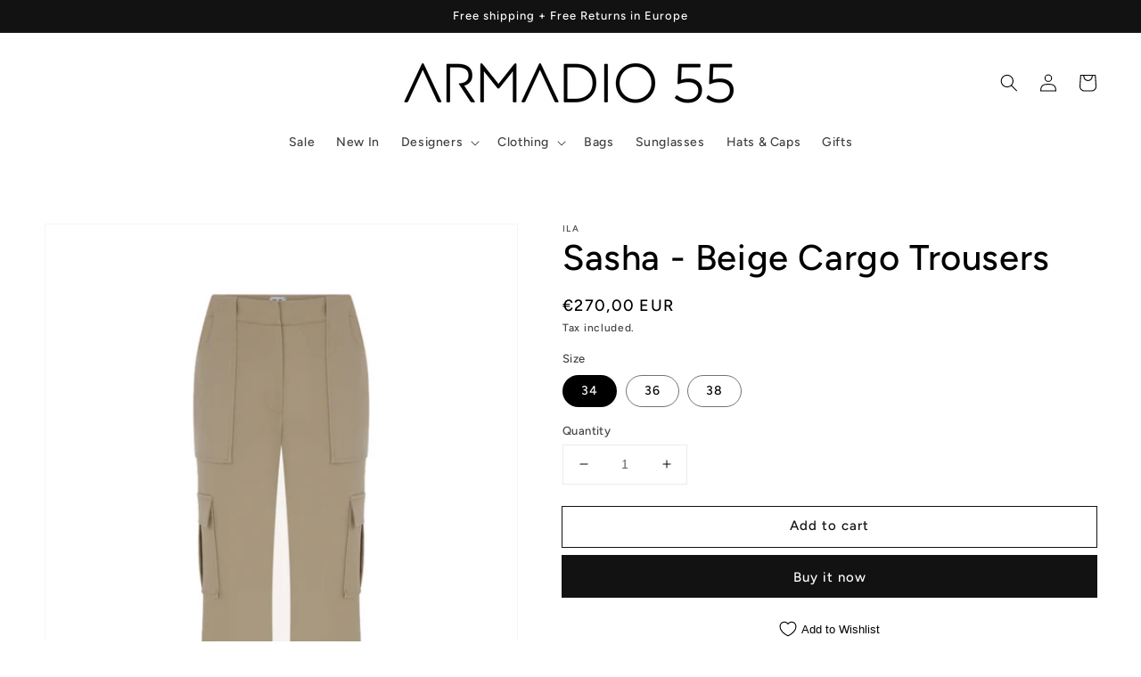

--- FILE ---
content_type: text/html; charset=utf-8
request_url: https://armadio55.com/en-fr/products/sasha-cargo-trousers
body_size: 38277
content:
<!doctype html>
<html class="no-js" lang="en">
  <head>
 
 

    <meta name="google-site-verification" content="9VXLJr1xOzEe16HA0G-PfKvCUUnxxkhy3feVri1lZZY" />
    
<!-- Stock Alerts is generated by Ordersify -->
<style type="text/css"></style><script type="text/javascript">
  window.ORDERSIFY_BIS = window.ORDERSIFY_BIS || {};
  window.ORDERSIFY_BIS.template = "product";
  window.ORDERSIFY_BIS.language = "en";
  window.ORDERSIFY_BIS.primary_language = "en";
  
  
  window.ORDERSIFY_BIS.product_collections = [];
  window.ORDERSIFY_BIS.variant_inventory = [];
  window.ORDERSIFY_BIS.collection_product_inventories = [];
  window.ORDERSIFY_BIS.collection_product_collections = [];
  
    window.ORDERSIFY_BIS.variant_inventory[40851693928580] = { inventory_management: "shopify", inventory_policy: "deny", inventory_quantity: 1};
  
    window.ORDERSIFY_BIS.variant_inventory[40851693961348] = { inventory_management: "shopify", inventory_policy: "deny", inventory_quantity: 1};
  
    window.ORDERSIFY_BIS.variant_inventory[40851693994116] = { inventory_management: "shopify", inventory_policy: "deny", inventory_quantity: 1};
  
  window.ORDERSIFY_BIS.collection_products = null;
  
  
    window.ORDERSIFY_BIS.product_collections.push({id: "266132881540"});
  
    window.ORDERSIFY_BIS.product_collections.push({id: "276179976324"});
  
    window.ORDERSIFY_BIS.product_collections.push({id: "278213066884"});
  
    window.ORDERSIFY_BIS.product_collections.push({id: "266133864580"});
  
    window.ORDERSIFY_BIS.product_collections.push({id: "277082013828"});
  
  window.ORDERSIFY_BIS.shop = "jefandsum.myshopify.com";
  window.ORDERSIFY_BIS.variant_inventory = [];
  
    window.ORDERSIFY_BIS.variant_inventory[40851693928580] = {inventory_management: "shopify",inventory_policy: "deny",inventory_quantity: 1};
  
    window.ORDERSIFY_BIS.variant_inventory[40851693961348] = {inventory_management: "shopify",inventory_policy: "deny",inventory_quantity: 1};
  
    window.ORDERSIFY_BIS.variant_inventory[40851693994116] = {inventory_management: "shopify",inventory_policy: "deny",inventory_quantity: 1};
  
  
  window.ORDERSIFY_BIS.popupSetting = {"is_optin_enable":false,"is_preorder":false,"is_brand_mark":false,"font_family":"inherit","is_multiple_language":true,"font_size":14,"popup_border_radius":0,"popup_heading_color":"#000","popup_text_color":"#000","is_message_enable":false,"is_sms_enable":false,"is_accepts_marketing_enable":false,"field_border_radius":0,"popup_button_color":"#ffffff","popup_button_bg_color":"#000","is_float_button":false,"is_inline_form":false,"inline_form_selector":null,"inline_form_position":null,"float_button_position":"right","float_button_top":15,"float_button_color":"#ffffff","float_button_bg_color":"#212b36","is_inline_button":true,"inline_button_color":"#ffffff","inline_button_bg_color":"#000","is_push_notification_enable":false,"is_overlay_close":true,"ignore_collection_ids":"","ignore_product_tags":"","ignore_product_ids":"","is_auto_translation":false,"selector":".osf_bis","selector_position":"right","is_ga":true,"is_fp":false,"is_fb_checkbox":false,"fb_page_id":null,"is_pushowl":false};
  window.ORDERSIFY_BIS.product = {"id":6938505117828,"title":"Sasha - Beige Cargo Trousers","handle":"sasha-cargo-trousers","description":"\u003cul data-mce-fragment=\"1\"\u003e\n\u003cli data-mce-fragment=\"1\"\u003eCargo trousers\u003c\/li\u003e\n\u003cli data-mce-fragment=\"1\"\u003eDesigned for a loose fit\u003c\/li\u003e\n\u003c\/ul\u003e","published_at":"2022-08-22T15:22:51+02:00","created_at":"2022-08-22T15:04:44+02:00","vendor":"ILA","type":"Trousers","tags":["clothings"],"price":27000,"price_min":27000,"price_max":27000,"available":true,"price_varies":false,"compare_at_price":null,"compare_at_price_min":0,"compare_at_price_max":0,"compare_at_price_varies":false,"variants":[{"id":40851693928580,"title":"34","option1":"34","option2":null,"option3":null,"sku":null,"requires_shipping":true,"taxable":true,"featured_image":null,"available":true,"name":"Sasha - Beige Cargo Trousers - 34","public_title":"34","options":["34"],"price":27000,"weight":200,"compare_at_price":null,"inventory_management":"shopify","barcode":null,"requires_selling_plan":false,"selling_plan_allocations":[]},{"id":40851693961348,"title":"36","option1":"36","option2":null,"option3":null,"sku":null,"requires_shipping":true,"taxable":true,"featured_image":null,"available":true,"name":"Sasha - Beige Cargo Trousers - 36","public_title":"36","options":["36"],"price":27000,"weight":200,"compare_at_price":null,"inventory_management":"shopify","barcode":null,"requires_selling_plan":false,"selling_plan_allocations":[]},{"id":40851693994116,"title":"38","option1":"38","option2":null,"option3":null,"sku":null,"requires_shipping":true,"taxable":true,"featured_image":null,"available":true,"name":"Sasha - Beige Cargo Trousers - 38","public_title":"38","options":["38"],"price":27000,"weight":200,"compare_at_price":null,"inventory_management":"shopify","barcode":null,"requires_selling_plan":false,"selling_plan_allocations":[]}],"images":["\/\/armadio55.com\/cdn\/shop\/products\/SASHABEIGETROUSERS.jpg?v=1661197921","\/\/armadio55.com\/cdn\/shop\/products\/SashaTrousers.jpg?v=1662662107","\/\/armadio55.com\/cdn\/shop\/products\/SASHABEIGETROUSERSBACK.jpg?v=1662662107"],"featured_image":"\/\/armadio55.com\/cdn\/shop\/products\/SASHABEIGETROUSERS.jpg?v=1661197921","options":["Size"],"media":[{"alt":null,"id":23540843774084,"position":1,"preview_image":{"aspect_ratio":0.667,"height":5000,"width":3333,"src":"\/\/armadio55.com\/cdn\/shop\/products\/SASHABEIGETROUSERS.jpg?v=1661197921"},"aspect_ratio":0.667,"height":5000,"media_type":"image","src":"\/\/armadio55.com\/cdn\/shop\/products\/SASHABEIGETROUSERS.jpg?v=1661197921","width":3333},{"alt":null,"id":23652857413764,"position":2,"preview_image":{"aspect_ratio":0.667,"height":2500,"width":1667,"src":"\/\/armadio55.com\/cdn\/shop\/products\/SashaTrousers.jpg?v=1662662107"},"aspect_ratio":0.667,"height":2500,"media_type":"image","src":"\/\/armadio55.com\/cdn\/shop\/products\/SashaTrousers.jpg?v=1662662107","width":1667},{"alt":null,"id":23540843806852,"position":3,"preview_image":{"aspect_ratio":0.667,"height":5000,"width":3333,"src":"\/\/armadio55.com\/cdn\/shop\/products\/SASHABEIGETROUSERSBACK.jpg?v=1662662107"},"aspect_ratio":0.667,"height":5000,"media_type":"image","src":"\/\/armadio55.com\/cdn\/shop\/products\/SASHABEIGETROUSERSBACK.jpg?v=1662662107","width":3333}],"requires_selling_plan":false,"selling_plan_groups":[],"content":"\u003cul data-mce-fragment=\"1\"\u003e\n\u003cli data-mce-fragment=\"1\"\u003eCargo trousers\u003c\/li\u003e\n\u003cli data-mce-fragment=\"1\"\u003eDesigned for a loose fit\u003c\/li\u003e\n\u003c\/ul\u003e"};
  window.ORDERSIFY_BIS.currentVariant = {"id":40851693928580,"title":"34","option1":"34","option2":null,"option3":null,"sku":null,"requires_shipping":true,"taxable":true,"featured_image":null,"available":true,"name":"Sasha - Beige Cargo Trousers - 34","public_title":"34","options":["34"],"price":27000,"weight":200,"compare_at_price":null,"inventory_management":"shopify","barcode":null,"requires_selling_plan":false,"selling_plan_allocations":[]};
  window.ORDERSIFY_BIS.stockRemainingSetting = {"status":false,"selector":"#osf_stock_remaining","selector_position":"inside","font_family":"Lato","font_size":13,"content":"Low stock! Only {{ quantity }} {{ plural: item | items }} left!","display_quantity":100};
  
    window.ORDERSIFY_BIS.translations = {"en":{"subject":"Your product just came back in stock","buy_button":"Buy it now","popup_note":"We respect your privacy and don't share your email with anybody.","sms_content":"Hi, {{ product.name }} is back in stock!{{ short_link }} We appreciate you waiting.","visit_store":"Visit our store","please_agree":"Please confirm our terms","success_text":"You subscribed notification successfully","email_content":"Hi there,\nWe wanted to let you know that your product just came back in stock. Because you asked, we made sure that you're the first to know, but we can't guarantee your item will stay available for long. Hit the link below to get your gear before its gone!","invalid_email":"Your email is invalid","optin_message":"I agree with Terms of Service and Privacy Policy","popup_heading":"Notify me when available","required_email":"Your email is required","invalid_message":"Your message must be less then 255 characters","unsubscribe_link":"Unsubscribe","float_button_text":"Notify when available","low_stock_content":"Low stock! Only {{ quantity }} {{ item\/items | plural: quantity }} left!","popup_button_text":"Notify me","popup_description":"We will send you a notification as soon as this product is available again.","inline_button_text":"Notify when available","mixed_cart_content":"Your cart contains both pre-order products and normal products","coming_soon_message":"We will release this product soon","unsubscribe_message":"Don't want to receive cart reminders from us?","badge_low_stock_content":"Low Stock","badge_pre_order_content":"Pre-Order","field_email_placeholder":"eg. username@example.com","pre_order_button_content":"Pre-Order","badge_coming_soon_content":"Coming Soon","field_message_placeholder":"Tell something about your requirements to shop","pre_order_delivery_banner":"We will ship it on {{ delivery_datetime | date }}","pre_order_limit_purchases":"You can purchase only {{ limit_purchases }} items","push_notification_message":"Receive push notifications","badge_out_of_stock_content":"Out of Stock","coming_soon_button_content":"Coming Soon","pre_order_preparation_banner":"We need {{ preparation_days }} {{ day\/days | plural: preparation_days }} to prepare the product"},"fr":{"subject":"Votre produit vient de rentrer en stock","buy_button":"Achetez-le maintenant","popup_note":"Nous respectons votre vie priv\u00e9e et ne partageons votre email avec personne.","sms_content":"Bonjour, {{ product.name }} est de nouveau en stock!{{ short_link }} Nous vous remercions d'avoir attendu.","visit_store":"Visitez notre boutique","please_agree":"Veuillez confirmer nos conditions","success_text":"Vous vous \u00eates abonn\u00e9 \u00e0 la notification avec succ\u00e8s","email_content":"Bonjour, \n Nous voulions vous informer que votre produit vient de revenir en stock. Comme vous l'avez demand\u00e9, nous nous sommes assur\u00e9s que vous \u00eates le premier inform\u00e9, mais nous ne pouvons pas garantir que votre article vous dira disponible pendant longtemps. Cliquez sur le lien ci-dessous pour r\u00e9cup\u00e9rer votre \u00e9quipement avant qu'il ne disparaisse!","invalid_email":"Votre email n'est pas valide","optin_message":"J'accepte les conditions d'utilisation et la politique de confidentialit\u00e9","popup_heading":"M'avertir lorsque disponible","required_email":"Votre e-mail est obligatoire","invalid_message":"Votre message doit comporter moins de 255 caract\u00e8res","unsubscribe_link":"Se d\u00e9sabonner","float_button_text":"Notifier quand disponible","low_stock_content":"Stock faible! Seulement {{ quantity }} {{ article\/articles | plural: quantity }} restant!","popup_button_text":"Me pr\u00e9venir","popup_description":"Nous vous enverrons une notification d\u00e8s que ce produit sera \u00e0 nouveau disponible.","inline_button_text":"Notifier lorsque disponible","mixed_cart_content":"Votre panier contient \u00e0 la fois des produits en pr\u00e9commande et des produits normaux","coming_soon_message":"Nous allons bient\u00f4t sortir ce produit","unsubscribe_message":"Vous ne souhaitez pas recevoir de rappels de panier de notre part?","badge_low_stock_content":"Stock faible","badge_pre_order_content":"Pr\u00e9-commande","field_email_placeholder":"par exemple. nom_utilisateur@exemple.com","pre_order_button_content":"Pr\u00e9-commande","badge_coming_soon_content":"Bient\u00f4t disponible","field_message_placeholder":"Parlez de vos besoins d'achat","pre_order_delivery_banner":"Nous l'exp\u00e9dierons le {{ delivery_datetime | date }}","pre_order_limit_purchases":"Vous ne pouvez acheter que {{ limit_purchases }} articles","push_notification_message":"Recevoir des notifications push","badge_out_of_stock_content":"Rupture de stock","coming_soon_button_content":"Bient\u00f4t disponible","pre_order_preparation_banner":"Nous avons besoin de {{ preparation_days }} {{ day\/days | plural: preparation_days }} pour pr\u00e9parer le produit"}};
  
  window.ORDERSIFY_BIS.poSettings = {"status":false,"is_multiple_language":false,"product_add_to_cart_selector":"[action^=\"\/cart\/add\"] [type=\"submit\"]","product_add_to_cart_text_selector":"[action^=\"\/cart\/add\"] [type=\"submit\"]","product_quantity_selector":"[name=\"quantity\"]","product_form_selector":"[action^=\"\/cart\/add\"]","product_variant_selector":"[name=\"id\"]","po_button_color":"#ffffff","po_button_bg_color":"#000000","is_hide_bin":false,"mx_color":"#000000","mx_bg_color":"transparent","is_mixed_cart":true,"cs_button_color":"#000000","cs_button_bg_color":"transparent","banner_radius":4,"banner_color":"#000000","banner_bg_color":"transparent"};
  window.ORDERSIFY_BIS.badgeSettings = {"status":false,"is_low_stock":true,"is_out_of_stock":true,"is_pre_order":true,"is_coming_soon":true,"low_stock_threshold":10,"is_multiple_language":0,"low_stock_type":"one","out_of_stock_type":"one","pre_order_type":"one","coming_soon_type":"one"};
  window.ORDERSIFY_BIS.poCampaigns = [];
</script>

<script>
  window.ORDERSIFY_BIS = window.ORDERSIFY_BIS || {};
  window.ORDERSIFY_BIS.theme = 'dawn';
</script>
<!-- End of Stock Alerts is generated by Ordersify -->
    <meta name="google-site-verification" content="WxUFfCuVEO5wO_tGX8TNXr3HFSFurtdMwp97UuJwaMw" />
    <meta charset="utf-8">
    <meta http-equiv="X-UA-Compatible" content="IE=edge">
    <meta name="viewport" content="width=device-width,initial-scale=1">
    <meta name="theme-color" content="">
    <link rel="canonical" href="https://armadio55.com/en-fr/products/sasha-cargo-trousers">
    <link rel="preconnect" href="https://cdn.shopify.com" crossorigin><link rel="icon" type="image/png" href="//armadio55.com/cdn/shop/files/android-chrome-512x512_32x32.png?v=1660565031"><link rel="preconnect" href="https://fonts.shopifycdn.com" crossorigin><title>
      Sasha - Beige Cargo Trousers
 &ndash; ARMADIO 55</title>

    
      <meta name="description" content="Cargo trousers Designed for a loose fit">
    

    

<meta property="og:site_name" content="ARMADIO 55">
<meta property="og:url" content="https://armadio55.com/en-fr/products/sasha-cargo-trousers">
<meta property="og:title" content="Sasha - Beige Cargo Trousers">
<meta property="og:type" content="product">
<meta property="og:description" content="Cargo trousers Designed for a loose fit"><meta property="og:image" content="http://armadio55.com/cdn/shop/products/SASHABEIGETROUSERS.jpg?v=1661197921">
  <meta property="og:image:secure_url" content="https://armadio55.com/cdn/shop/products/SASHABEIGETROUSERS.jpg?v=1661197921">
  <meta property="og:image:width" content="3333">
  <meta property="og:image:height" content="5000"><meta property="og:price:amount" content="270,00">
  <meta property="og:price:currency" content="EUR"><meta name="twitter:card" content="summary_large_image">
<meta name="twitter:title" content="Sasha - Beige Cargo Trousers">
<meta name="twitter:description" content="Cargo trousers Designed for a loose fit">


    <script src="//armadio55.com/cdn/shop/t/10/assets/global.js?v=13199158503112532441677478957" defer="defer"></script>
    <script>window.performance && window.performance.mark && window.performance.mark('shopify.content_for_header.start');</script><meta name="google-site-verification" content="9VXLJr1xOzEe16HA0G-PfKvCUUnxxkhy3feVri1lZZY">
<meta id="shopify-digital-wallet" name="shopify-digital-wallet" content="/56647090308/digital_wallets/dialog">
<link rel="alternate" hreflang="x-default" href="https://armadio55.com/products/sasha-cargo-trousers">
<link rel="alternate" hreflang="en" href="https://armadio55.com/products/sasha-cargo-trousers">
<link rel="alternate" hreflang="en-FR" href="https://armadio55.com/en-fr/products/sasha-cargo-trousers">
<link rel="alternate" type="application/json+oembed" href="https://armadio55.com/en-fr/products/sasha-cargo-trousers.oembed">
<script async="async" src="/checkouts/internal/preloads.js?locale=en-FR"></script>
<script id="shopify-features" type="application/json">{"accessToken":"93cc5e49f9180743b092e526d49c3f50","betas":["rich-media-storefront-analytics"],"domain":"armadio55.com","predictiveSearch":true,"shopId":56647090308,"locale":"en"}</script>
<script>var Shopify = Shopify || {};
Shopify.shop = "jefandsum.myshopify.com";
Shopify.locale = "en";
Shopify.currency = {"active":"EUR","rate":"1.0"};
Shopify.country = "FR";
Shopify.theme = {"name":"25\/02\/23 copy of After translation | 3iwebexperts","id":128316899460,"schema_name":"Dawn","schema_version":"2.5.0","theme_store_id":887,"role":"main"};
Shopify.theme.handle = "null";
Shopify.theme.style = {"id":null,"handle":null};
Shopify.cdnHost = "armadio55.com/cdn";
Shopify.routes = Shopify.routes || {};
Shopify.routes.root = "/en-fr/";</script>
<script type="module">!function(o){(o.Shopify=o.Shopify||{}).modules=!0}(window);</script>
<script>!function(o){function n(){var o=[];function n(){o.push(Array.prototype.slice.apply(arguments))}return n.q=o,n}var t=o.Shopify=o.Shopify||{};t.loadFeatures=n(),t.autoloadFeatures=n()}(window);</script>
<script id="shop-js-analytics" type="application/json">{"pageType":"product"}</script>
<script defer="defer" async type="module" src="//armadio55.com/cdn/shopifycloud/shop-js/modules/v2/client.init-shop-cart-sync_BdyHc3Nr.en.esm.js"></script>
<script defer="defer" async type="module" src="//armadio55.com/cdn/shopifycloud/shop-js/modules/v2/chunk.common_Daul8nwZ.esm.js"></script>
<script type="module">
  await import("//armadio55.com/cdn/shopifycloud/shop-js/modules/v2/client.init-shop-cart-sync_BdyHc3Nr.en.esm.js");
await import("//armadio55.com/cdn/shopifycloud/shop-js/modules/v2/chunk.common_Daul8nwZ.esm.js");

  window.Shopify.SignInWithShop?.initShopCartSync?.({"fedCMEnabled":true,"windoidEnabled":true});

</script>
<script>(function() {
  var isLoaded = false;
  function asyncLoad() {
    if (isLoaded) return;
    isLoaded = true;
    var urls = ["https:\/\/cookie-bar.conversionbear.com\/script?app=cookie_consent\u0026shop=jefandsum.myshopify.com","https:\/\/cdn.ordersify.com\/sdk\/v2\/ordersify-shopify.min.js?shop=jefandsum.myshopify.com","https:\/\/cdn.shopify.com\/s\/files\/1\/0566\/4709\/0308\/t\/9\/assets\/pop_56647090308.js?v=1664715224\u0026shop=jefandsum.myshopify.com","https:\/\/static.loloyal.com\/boom-cend\/entry-js\/boom-cend.js?shop=jefandsum.myshopify.com"];
    for (var i = 0; i < urls.length; i++) {
      var s = document.createElement('script');
      s.type = 'text/javascript';
      s.async = true;
      s.src = urls[i];
      var x = document.getElementsByTagName('script')[0];
      x.parentNode.insertBefore(s, x);
    }
  };
  if(window.attachEvent) {
    window.attachEvent('onload', asyncLoad);
  } else {
    window.addEventListener('load', asyncLoad, false);
  }
})();</script>
<script id="__st">var __st={"a":56647090308,"offset":3600,"reqid":"90cd2878-d3c4-4f55-afb5-7fed175122a3-1769011311","pageurl":"armadio55.com\/en-fr\/products\/sasha-cargo-trousers","u":"0dc6d1089625","p":"product","rtyp":"product","rid":6938505117828};</script>
<script>window.ShopifyPaypalV4VisibilityTracking = true;</script>
<script id="captcha-bootstrap">!function(){'use strict';const t='contact',e='account',n='new_comment',o=[[t,t],['blogs',n],['comments',n],[t,'customer']],c=[[e,'customer_login'],[e,'guest_login'],[e,'recover_customer_password'],[e,'create_customer']],r=t=>t.map((([t,e])=>`form[action*='/${t}']:not([data-nocaptcha='true']) input[name='form_type'][value='${e}']`)).join(','),a=t=>()=>t?[...document.querySelectorAll(t)].map((t=>t.form)):[];function s(){const t=[...o],e=r(t);return a(e)}const i='password',u='form_key',d=['recaptcha-v3-token','g-recaptcha-response','h-captcha-response',i],f=()=>{try{return window.sessionStorage}catch{return}},m='__shopify_v',_=t=>t.elements[u];function p(t,e,n=!1){try{const o=window.sessionStorage,c=JSON.parse(o.getItem(e)),{data:r}=function(t){const{data:e,action:n}=t;return t[m]||n?{data:e,action:n}:{data:t,action:n}}(c);for(const[e,n]of Object.entries(r))t.elements[e]&&(t.elements[e].value=n);n&&o.removeItem(e)}catch(o){console.error('form repopulation failed',{error:o})}}const l='form_type',E='cptcha';function T(t){t.dataset[E]=!0}const w=window,h=w.document,L='Shopify',v='ce_forms',y='captcha';let A=!1;((t,e)=>{const n=(g='f06e6c50-85a8-45c8-87d0-21a2b65856fe',I='https://cdn.shopify.com/shopifycloud/storefront-forms-hcaptcha/ce_storefront_forms_captcha_hcaptcha.v1.5.2.iife.js',D={infoText:'Protected by hCaptcha',privacyText:'Privacy',termsText:'Terms'},(t,e,n)=>{const o=w[L][v],c=o.bindForm;if(c)return c(t,g,e,D).then(n);var r;o.q.push([[t,g,e,D],n]),r=I,A||(h.body.append(Object.assign(h.createElement('script'),{id:'captcha-provider',async:!0,src:r})),A=!0)});var g,I,D;w[L]=w[L]||{},w[L][v]=w[L][v]||{},w[L][v].q=[],w[L][y]=w[L][y]||{},w[L][y].protect=function(t,e){n(t,void 0,e),T(t)},Object.freeze(w[L][y]),function(t,e,n,w,h,L){const[v,y,A,g]=function(t,e,n){const i=e?o:[],u=t?c:[],d=[...i,...u],f=r(d),m=r(i),_=r(d.filter((([t,e])=>n.includes(e))));return[a(f),a(m),a(_),s()]}(w,h,L),I=t=>{const e=t.target;return e instanceof HTMLFormElement?e:e&&e.form},D=t=>v().includes(t);t.addEventListener('submit',(t=>{const e=I(t);if(!e)return;const n=D(e)&&!e.dataset.hcaptchaBound&&!e.dataset.recaptchaBound,o=_(e),c=g().includes(e)&&(!o||!o.value);(n||c)&&t.preventDefault(),c&&!n&&(function(t){try{if(!f())return;!function(t){const e=f();if(!e)return;const n=_(t);if(!n)return;const o=n.value;o&&e.removeItem(o)}(t);const e=Array.from(Array(32),(()=>Math.random().toString(36)[2])).join('');!function(t,e){_(t)||t.append(Object.assign(document.createElement('input'),{type:'hidden',name:u})),t.elements[u].value=e}(t,e),function(t,e){const n=f();if(!n)return;const o=[...t.querySelectorAll(`input[type='${i}']`)].map((({name:t})=>t)),c=[...d,...o],r={};for(const[a,s]of new FormData(t).entries())c.includes(a)||(r[a]=s);n.setItem(e,JSON.stringify({[m]:1,action:t.action,data:r}))}(t,e)}catch(e){console.error('failed to persist form',e)}}(e),e.submit())}));const S=(t,e)=>{t&&!t.dataset[E]&&(n(t,e.some((e=>e===t))),T(t))};for(const o of['focusin','change'])t.addEventListener(o,(t=>{const e=I(t);D(e)&&S(e,y())}));const B=e.get('form_key'),M=e.get(l),P=B&&M;t.addEventListener('DOMContentLoaded',(()=>{const t=y();if(P)for(const e of t)e.elements[l].value===M&&p(e,B);[...new Set([...A(),...v().filter((t=>'true'===t.dataset.shopifyCaptcha))])].forEach((e=>S(e,t)))}))}(h,new URLSearchParams(w.location.search),n,t,e,['guest_login'])})(!0,!0)}();</script>
<script integrity="sha256-4kQ18oKyAcykRKYeNunJcIwy7WH5gtpwJnB7kiuLZ1E=" data-source-attribution="shopify.loadfeatures" defer="defer" src="//armadio55.com/cdn/shopifycloud/storefront/assets/storefront/load_feature-a0a9edcb.js" crossorigin="anonymous"></script>
<script data-source-attribution="shopify.dynamic_checkout.dynamic.init">var Shopify=Shopify||{};Shopify.PaymentButton=Shopify.PaymentButton||{isStorefrontPortableWallets:!0,init:function(){window.Shopify.PaymentButton.init=function(){};var t=document.createElement("script");t.src="https://armadio55.com/cdn/shopifycloud/portable-wallets/latest/portable-wallets.en.js",t.type="module",document.head.appendChild(t)}};
</script>
<script data-source-attribution="shopify.dynamic_checkout.buyer_consent">
  function portableWalletsHideBuyerConsent(e){var t=document.getElementById("shopify-buyer-consent"),n=document.getElementById("shopify-subscription-policy-button");t&&n&&(t.classList.add("hidden"),t.setAttribute("aria-hidden","true"),n.removeEventListener("click",e))}function portableWalletsShowBuyerConsent(e){var t=document.getElementById("shopify-buyer-consent"),n=document.getElementById("shopify-subscription-policy-button");t&&n&&(t.classList.remove("hidden"),t.removeAttribute("aria-hidden"),n.addEventListener("click",e))}window.Shopify?.PaymentButton&&(window.Shopify.PaymentButton.hideBuyerConsent=portableWalletsHideBuyerConsent,window.Shopify.PaymentButton.showBuyerConsent=portableWalletsShowBuyerConsent);
</script>
<script>
  function portableWalletsCleanup(e){e&&e.src&&console.error("Failed to load portable wallets script "+e.src);var t=document.querySelectorAll("shopify-accelerated-checkout .shopify-payment-button__skeleton, shopify-accelerated-checkout-cart .wallet-cart-button__skeleton"),e=document.getElementById("shopify-buyer-consent");for(let e=0;e<t.length;e++)t[e].remove();e&&e.remove()}function portableWalletsNotLoadedAsModule(e){e instanceof ErrorEvent&&"string"==typeof e.message&&e.message.includes("import.meta")&&"string"==typeof e.filename&&e.filename.includes("portable-wallets")&&(window.removeEventListener("error",portableWalletsNotLoadedAsModule),window.Shopify.PaymentButton.failedToLoad=e,"loading"===document.readyState?document.addEventListener("DOMContentLoaded",window.Shopify.PaymentButton.init):window.Shopify.PaymentButton.init())}window.addEventListener("error",portableWalletsNotLoadedAsModule);
</script>

<script type="module" src="https://armadio55.com/cdn/shopifycloud/portable-wallets/latest/portable-wallets.en.js" onError="portableWalletsCleanup(this)" crossorigin="anonymous"></script>
<script nomodule>
  document.addEventListener("DOMContentLoaded", portableWalletsCleanup);
</script>

<link id="shopify-accelerated-checkout-styles" rel="stylesheet" media="screen" href="https://armadio55.com/cdn/shopifycloud/portable-wallets/latest/accelerated-checkout-backwards-compat.css" crossorigin="anonymous">
<style id="shopify-accelerated-checkout-cart">
        #shopify-buyer-consent {
  margin-top: 1em;
  display: inline-block;
  width: 100%;
}

#shopify-buyer-consent.hidden {
  display: none;
}

#shopify-subscription-policy-button {
  background: none;
  border: none;
  padding: 0;
  text-decoration: underline;
  font-size: inherit;
  cursor: pointer;
}

#shopify-subscription-policy-button::before {
  box-shadow: none;
}

      </style>
<script id="sections-script" data-sections="main-product,product-recommendations,header,footer" defer="defer" src="//armadio55.com/cdn/shop/t/10/compiled_assets/scripts.js?v=1331"></script>
<script>window.performance && window.performance.mark && window.performance.mark('shopify.content_for_header.end');</script>


    <style data-shopify>
      @font-face {
  font-family: Figtree;
  font-weight: 500;
  font-style: normal;
  font-display: swap;
  src: url("//armadio55.com/cdn/fonts/figtree/figtree_n5.3b6b7df38aa5986536945796e1f947445832047c.woff2") format("woff2"),
       url("//armadio55.com/cdn/fonts/figtree/figtree_n5.f26bf6dcae278b0ed902605f6605fa3338e81dab.woff") format("woff");
}

      @font-face {
  font-family: Figtree;
  font-weight: 700;
  font-style: normal;
  font-display: swap;
  src: url("//armadio55.com/cdn/fonts/figtree/figtree_n7.2fd9bfe01586148e644724096c9d75e8c7a90e55.woff2") format("woff2"),
       url("//armadio55.com/cdn/fonts/figtree/figtree_n7.ea05de92d862f9594794ab281c4c3a67501ef5fc.woff") format("woff");
}

      @font-face {
  font-family: Figtree;
  font-weight: 500;
  font-style: italic;
  font-display: swap;
  src: url("//armadio55.com/cdn/fonts/figtree/figtree_i5.969396f679a62854cf82dbf67acc5721e41351f0.woff2") format("woff2"),
       url("//armadio55.com/cdn/fonts/figtree/figtree_i5.93bc1cad6c73ca9815f9777c49176dfc9d2890dd.woff") format("woff");
}

      @font-face {
  font-family: Figtree;
  font-weight: 700;
  font-style: italic;
  font-display: swap;
  src: url("//armadio55.com/cdn/fonts/figtree/figtree_i7.06add7096a6f2ab742e09ec7e498115904eda1fe.woff2") format("woff2"),
       url("//armadio55.com/cdn/fonts/figtree/figtree_i7.ee584b5fcaccdbb5518c0228158941f8df81b101.woff") format("woff");
}

      @font-face {
  font-family: Figtree;
  font-weight: 500;
  font-style: normal;
  font-display: swap;
  src: url("//armadio55.com/cdn/fonts/figtree/figtree_n5.3b6b7df38aa5986536945796e1f947445832047c.woff2") format("woff2"),
       url("//armadio55.com/cdn/fonts/figtree/figtree_n5.f26bf6dcae278b0ed902605f6605fa3338e81dab.woff") format("woff");
}


      :root {
        --font-body-family: Figtree, sans-serif;
        --font-body-style: normal;
        --font-body-weight: 500;

        --font-heading-family: Figtree, sans-serif;
        --font-heading-style: normal;
        --font-heading-weight: 500;

        --font-body-scale: 1.0;
        --font-heading-scale: 1.0;

        --color-base-text: 0, 0, 0;
        --color-base-background-1: 255, 255, 255;
        --color-base-background-2: 221, 29, 29;
        --color-base-solid-button-labels: 255, 255, 255;
        --color-base-outline-button-labels: 18, 18, 18;
        --color-base-accent-1: 18, 18, 18;
        --color-base-accent-2: 94, 94, 94;
        --payment-terms-background-color: #ffffff;

        --gradient-base-background-1: #ffffff;
        --gradient-base-background-2: #dd1d1d;
        --gradient-base-accent-1: #121212;
        --gradient-base-accent-2: #5e5e5e;

        --page-width: 160rem;
        --page-width-margin: 2rem;
      }

      *,
      *::before,
      *::after {
        box-sizing: inherit;
      }

      html {
        box-sizing: border-box;
        font-size: calc(var(--font-body-scale) * 62.5%);
        height: 100%;
      }

      body {
        display: grid;
        grid-template-rows: auto auto 1fr auto;
        grid-template-columns: 100%;
        min-height: 100%;
        margin: 0;
        font-size: 1.5rem;
        letter-spacing: 0.06rem;
        line-height: calc(1 + 0.8 / var(--font-body-scale));
        font-family: var(--font-body-family);
        font-style: var(--font-body-style);
        font-weight: var(--font-body-weight);
      }

      @media screen and (min-width: 750px) {
        body {
          font-size: 1.6rem;
        }
      }
    </style>

    <link href="//armadio55.com/cdn/shop/t/10/assets/base.css?v=34501446004624580561687931988" rel="stylesheet" type="text/css" media="all" />
<link rel="preload" as="font" href="//armadio55.com/cdn/fonts/figtree/figtree_n5.3b6b7df38aa5986536945796e1f947445832047c.woff2" type="font/woff2" crossorigin><link rel="preload" as="font" href="//armadio55.com/cdn/fonts/figtree/figtree_n5.3b6b7df38aa5986536945796e1f947445832047c.woff2" type="font/woff2" crossorigin><link rel="stylesheet" href="//armadio55.com/cdn/shop/t/10/assets/component-predictive-search.css?v=10425135875555615991677324145" media="print" onload="this.media='all'"><script>document.documentElement.className = document.documentElement.className.replace('no-js', 'js');
    if (Shopify.designMode) {
      document.documentElement.classList.add('shopify-design-mode');
    }
    </script>
  
<script>let transcy_apiURI = "https://api.transcy.io/api";let transcy_productId = "6938505117828";let transcy_currenciesPaymentPublish = [];let transcy_curencyDefault = "EUR";transcy_currenciesPaymentPublish.push("EUR");let transcy_shopifyLocales = [{"shop_locale":{"locale":"en","enabled":true,"primary":true,"published":true}}];</script> 
 <link rel="stylesheet" href="https://tc.cdnhub.co/store/assets/css/v3/main.css?v=3.9_1642440662">  
  
  <script src="https://tc.cdnhub.co/store/assets/js/v3/main.js?v=3.9_1642440662" defer></script>
 
 
<!-- GSSTART Code for Swatches head. Do not change --><!-- Code for Swatches head. Do not change GSEND -->


<script src="https://ajax.googleapis.com/ajax/libs/jquery/3.6.3/jquery.min.js"></script>  


<!-- Google Tag Manager -->
<script>(function(w,d,s,l,i){w[l]=w[l]||[];w[l].push({'gtm.start':
new Date().getTime(),event:'gtm.js'});var f=d.getElementsByTagName(s)[0],
j=d.createElement(s),dl=l!='dataLayer'?'&l='+l:'';j.async=true;j.src=
'https://www.googletagmanager.com/gtm.js?id='+i+dl;f.parentNode.insertBefore(j,f);
})(window,document,'script','dataLayer','GTM-MDMZ9XD');</script>
<!-- End Google Tag Manager -->
    
<!-- BEGIN app block: shopify://apps/1clickpopup/blocks/main/233742b9-16cb-4f75-9de7-3fe92c29fdff --><script>
  window.OneClickPopup = {}
  
</script>
<script src="https://cdn.shopify.com/extensions/019bbba0-a286-78cc-87d6-1c77a3a0112a/1click-popup-51/assets/1click-popup-snippet.js" async></script>


<!-- END app block --><script src="https://cdn.shopify.com/extensions/1aff304a-11ec-47a0-aee1-7f4ae56792d4/tydal-popups-email-pop-ups-4/assets/pop-app-embed.js" type="text/javascript" defer="defer"></script>
<link href="https://monorail-edge.shopifysvc.com" rel="dns-prefetch">
<script>(function(){if ("sendBeacon" in navigator && "performance" in window) {try {var session_token_from_headers = performance.getEntriesByType('navigation')[0].serverTiming.find(x => x.name == '_s').description;} catch {var session_token_from_headers = undefined;}var session_cookie_matches = document.cookie.match(/_shopify_s=([^;]*)/);var session_token_from_cookie = session_cookie_matches && session_cookie_matches.length === 2 ? session_cookie_matches[1] : "";var session_token = session_token_from_headers || session_token_from_cookie || "";function handle_abandonment_event(e) {var entries = performance.getEntries().filter(function(entry) {return /monorail-edge.shopifysvc.com/.test(entry.name);});if (!window.abandonment_tracked && entries.length === 0) {window.abandonment_tracked = true;var currentMs = Date.now();var navigation_start = performance.timing.navigationStart;var payload = {shop_id: 56647090308,url: window.location.href,navigation_start,duration: currentMs - navigation_start,session_token,page_type: "product"};window.navigator.sendBeacon("https://monorail-edge.shopifysvc.com/v1/produce", JSON.stringify({schema_id: "online_store_buyer_site_abandonment/1.1",payload: payload,metadata: {event_created_at_ms: currentMs,event_sent_at_ms: currentMs}}));}}window.addEventListener('pagehide', handle_abandonment_event);}}());</script>
<script id="web-pixels-manager-setup">(function e(e,d,r,n,o){if(void 0===o&&(o={}),!Boolean(null===(a=null===(i=window.Shopify)||void 0===i?void 0:i.analytics)||void 0===a?void 0:a.replayQueue)){var i,a;window.Shopify=window.Shopify||{};var t=window.Shopify;t.analytics=t.analytics||{};var s=t.analytics;s.replayQueue=[],s.publish=function(e,d,r){return s.replayQueue.push([e,d,r]),!0};try{self.performance.mark("wpm:start")}catch(e){}var l=function(){var e={modern:/Edge?\/(1{2}[4-9]|1[2-9]\d|[2-9]\d{2}|\d{4,})\.\d+(\.\d+|)|Firefox\/(1{2}[4-9]|1[2-9]\d|[2-9]\d{2}|\d{4,})\.\d+(\.\d+|)|Chrom(ium|e)\/(9{2}|\d{3,})\.\d+(\.\d+|)|(Maci|X1{2}).+ Version\/(15\.\d+|(1[6-9]|[2-9]\d|\d{3,})\.\d+)([,.]\d+|)( \(\w+\)|)( Mobile\/\w+|) Safari\/|Chrome.+OPR\/(9{2}|\d{3,})\.\d+\.\d+|(CPU[ +]OS|iPhone[ +]OS|CPU[ +]iPhone|CPU IPhone OS|CPU iPad OS)[ +]+(15[._]\d+|(1[6-9]|[2-9]\d|\d{3,})[._]\d+)([._]\d+|)|Android:?[ /-](13[3-9]|1[4-9]\d|[2-9]\d{2}|\d{4,})(\.\d+|)(\.\d+|)|Android.+Firefox\/(13[5-9]|1[4-9]\d|[2-9]\d{2}|\d{4,})\.\d+(\.\d+|)|Android.+Chrom(ium|e)\/(13[3-9]|1[4-9]\d|[2-9]\d{2}|\d{4,})\.\d+(\.\d+|)|SamsungBrowser\/([2-9]\d|\d{3,})\.\d+/,legacy:/Edge?\/(1[6-9]|[2-9]\d|\d{3,})\.\d+(\.\d+|)|Firefox\/(5[4-9]|[6-9]\d|\d{3,})\.\d+(\.\d+|)|Chrom(ium|e)\/(5[1-9]|[6-9]\d|\d{3,})\.\d+(\.\d+|)([\d.]+$|.*Safari\/(?![\d.]+ Edge\/[\d.]+$))|(Maci|X1{2}).+ Version\/(10\.\d+|(1[1-9]|[2-9]\d|\d{3,})\.\d+)([,.]\d+|)( \(\w+\)|)( Mobile\/\w+|) Safari\/|Chrome.+OPR\/(3[89]|[4-9]\d|\d{3,})\.\d+\.\d+|(CPU[ +]OS|iPhone[ +]OS|CPU[ +]iPhone|CPU IPhone OS|CPU iPad OS)[ +]+(10[._]\d+|(1[1-9]|[2-9]\d|\d{3,})[._]\d+)([._]\d+|)|Android:?[ /-](13[3-9]|1[4-9]\d|[2-9]\d{2}|\d{4,})(\.\d+|)(\.\d+|)|Mobile Safari.+OPR\/([89]\d|\d{3,})\.\d+\.\d+|Android.+Firefox\/(13[5-9]|1[4-9]\d|[2-9]\d{2}|\d{4,})\.\d+(\.\d+|)|Android.+Chrom(ium|e)\/(13[3-9]|1[4-9]\d|[2-9]\d{2}|\d{4,})\.\d+(\.\d+|)|Android.+(UC? ?Browser|UCWEB|U3)[ /]?(15\.([5-9]|\d{2,})|(1[6-9]|[2-9]\d|\d{3,})\.\d+)\.\d+|SamsungBrowser\/(5\.\d+|([6-9]|\d{2,})\.\d+)|Android.+MQ{2}Browser\/(14(\.(9|\d{2,})|)|(1[5-9]|[2-9]\d|\d{3,})(\.\d+|))(\.\d+|)|K[Aa][Ii]OS\/(3\.\d+|([4-9]|\d{2,})\.\d+)(\.\d+|)/},d=e.modern,r=e.legacy,n=navigator.userAgent;return n.match(d)?"modern":n.match(r)?"legacy":"unknown"}(),u="modern"===l?"modern":"legacy",c=(null!=n?n:{modern:"",legacy:""})[u],f=function(e){return[e.baseUrl,"/wpm","/b",e.hashVersion,"modern"===e.buildTarget?"m":"l",".js"].join("")}({baseUrl:d,hashVersion:r,buildTarget:u}),m=function(e){var d=e.version,r=e.bundleTarget,n=e.surface,o=e.pageUrl,i=e.monorailEndpoint;return{emit:function(e){var a=e.status,t=e.errorMsg,s=(new Date).getTime(),l=JSON.stringify({metadata:{event_sent_at_ms:s},events:[{schema_id:"web_pixels_manager_load/3.1",payload:{version:d,bundle_target:r,page_url:o,status:a,surface:n,error_msg:t},metadata:{event_created_at_ms:s}}]});if(!i)return console&&console.warn&&console.warn("[Web Pixels Manager] No Monorail endpoint provided, skipping logging."),!1;try{return self.navigator.sendBeacon.bind(self.navigator)(i,l)}catch(e){}var u=new XMLHttpRequest;try{return u.open("POST",i,!0),u.setRequestHeader("Content-Type","text/plain"),u.send(l),!0}catch(e){return console&&console.warn&&console.warn("[Web Pixels Manager] Got an unhandled error while logging to Monorail."),!1}}}}({version:r,bundleTarget:l,surface:e.surface,pageUrl:self.location.href,monorailEndpoint:e.monorailEndpoint});try{o.browserTarget=l,function(e){var d=e.src,r=e.async,n=void 0===r||r,o=e.onload,i=e.onerror,a=e.sri,t=e.scriptDataAttributes,s=void 0===t?{}:t,l=document.createElement("script"),u=document.querySelector("head"),c=document.querySelector("body");if(l.async=n,l.src=d,a&&(l.integrity=a,l.crossOrigin="anonymous"),s)for(var f in s)if(Object.prototype.hasOwnProperty.call(s,f))try{l.dataset[f]=s[f]}catch(e){}if(o&&l.addEventListener("load",o),i&&l.addEventListener("error",i),u)u.appendChild(l);else{if(!c)throw new Error("Did not find a head or body element to append the script");c.appendChild(l)}}({src:f,async:!0,onload:function(){if(!function(){var e,d;return Boolean(null===(d=null===(e=window.Shopify)||void 0===e?void 0:e.analytics)||void 0===d?void 0:d.initialized)}()){var d=window.webPixelsManager.init(e)||void 0;if(d){var r=window.Shopify.analytics;r.replayQueue.forEach((function(e){var r=e[0],n=e[1],o=e[2];d.publishCustomEvent(r,n,o)})),r.replayQueue=[],r.publish=d.publishCustomEvent,r.visitor=d.visitor,r.initialized=!0}}},onerror:function(){return m.emit({status:"failed",errorMsg:"".concat(f," has failed to load")})},sri:function(e){var d=/^sha384-[A-Za-z0-9+/=]+$/;return"string"==typeof e&&d.test(e)}(c)?c:"",scriptDataAttributes:o}),m.emit({status:"loading"})}catch(e){m.emit({status:"failed",errorMsg:(null==e?void 0:e.message)||"Unknown error"})}}})({shopId: 56647090308,storefrontBaseUrl: "https://armadio55.com",extensionsBaseUrl: "https://extensions.shopifycdn.com/cdn/shopifycloud/web-pixels-manager",monorailEndpoint: "https://monorail-edge.shopifysvc.com/unstable/produce_batch",surface: "storefront-renderer",enabledBetaFlags: ["2dca8a86"],webPixelsConfigList: [{"id":"239239300","configuration":"{\"config\":\"{\\\"pixel_id\\\":\\\"G-E9QCFNNV3X\\\",\\\"target_country\\\":\\\"FR\\\",\\\"gtag_events\\\":[{\\\"type\\\":\\\"search\\\",\\\"action_label\\\":[\\\"G-E9QCFNNV3X\\\",\\\"AW-976555394\\\/pcLKCNriw-IDEIKb1NED\\\"]},{\\\"type\\\":\\\"begin_checkout\\\",\\\"action_label\\\":[\\\"G-E9QCFNNV3X\\\",\\\"AW-976555394\\\/n5hWCNfiw-IDEIKb1NED\\\"]},{\\\"type\\\":\\\"view_item\\\",\\\"action_label\\\":[\\\"G-E9QCFNNV3X\\\",\\\"AW-976555394\\\/VDEJCNHiw-IDEIKb1NED\\\",\\\"MC-BZGKK5K64W\\\"]},{\\\"type\\\":\\\"purchase\\\",\\\"action_label\\\":[\\\"G-E9QCFNNV3X\\\",\\\"AW-976555394\\\/pGjOCM7iw-IDEIKb1NED\\\",\\\"MC-BZGKK5K64W\\\"]},{\\\"type\\\":\\\"page_view\\\",\\\"action_label\\\":[\\\"G-E9QCFNNV3X\\\",\\\"AW-976555394\\\/UCySCMviw-IDEIKb1NED\\\",\\\"MC-BZGKK5K64W\\\"]},{\\\"type\\\":\\\"add_payment_info\\\",\\\"action_label\\\":[\\\"G-E9QCFNNV3X\\\",\\\"AW-976555394\\\/5j5RCN3iw-IDEIKb1NED\\\"]},{\\\"type\\\":\\\"add_to_cart\\\",\\\"action_label\\\":[\\\"G-E9QCFNNV3X\\\",\\\"AW-976555394\\\/FFXqCNTiw-IDEIKb1NED\\\"]}],\\\"enable_monitoring_mode\\\":false}\"}","eventPayloadVersion":"v1","runtimeContext":"OPEN","scriptVersion":"b2a88bafab3e21179ed38636efcd8a93","type":"APP","apiClientId":1780363,"privacyPurposes":[],"dataSharingAdjustments":{"protectedCustomerApprovalScopes":["read_customer_address","read_customer_email","read_customer_name","read_customer_personal_data","read_customer_phone"]}},{"id":"91652228","configuration":"{\"pixel_id\":\"1073831280121280\",\"pixel_type\":\"facebook_pixel\",\"metaapp_system_user_token\":\"-\"}","eventPayloadVersion":"v1","runtimeContext":"OPEN","scriptVersion":"ca16bc87fe92b6042fbaa3acc2fbdaa6","type":"APP","apiClientId":2329312,"privacyPurposes":["ANALYTICS","MARKETING","SALE_OF_DATA"],"dataSharingAdjustments":{"protectedCustomerApprovalScopes":["read_customer_address","read_customer_email","read_customer_name","read_customer_personal_data","read_customer_phone"]}},{"id":"shopify-app-pixel","configuration":"{}","eventPayloadVersion":"v1","runtimeContext":"STRICT","scriptVersion":"0450","apiClientId":"shopify-pixel","type":"APP","privacyPurposes":["ANALYTICS","MARKETING"]},{"id":"shopify-custom-pixel","eventPayloadVersion":"v1","runtimeContext":"LAX","scriptVersion":"0450","apiClientId":"shopify-pixel","type":"CUSTOM","privacyPurposes":["ANALYTICS","MARKETING"]}],isMerchantRequest: false,initData: {"shop":{"name":"ARMADIO 55","paymentSettings":{"currencyCode":"EUR"},"myshopifyDomain":"jefandsum.myshopify.com","countryCode":"MC","storefrontUrl":"https:\/\/armadio55.com\/en-fr"},"customer":null,"cart":null,"checkout":null,"productVariants":[{"price":{"amount":270.0,"currencyCode":"EUR"},"product":{"title":"Sasha - Beige Cargo Trousers","vendor":"ILA","id":"6938505117828","untranslatedTitle":"Sasha - Beige Cargo Trousers","url":"\/en-fr\/products\/sasha-cargo-trousers","type":"Trousers"},"id":"40851693928580","image":{"src":"\/\/armadio55.com\/cdn\/shop\/products\/SASHABEIGETROUSERS.jpg?v=1661197921"},"sku":null,"title":"34","untranslatedTitle":"34"},{"price":{"amount":270.0,"currencyCode":"EUR"},"product":{"title":"Sasha - Beige Cargo Trousers","vendor":"ILA","id":"6938505117828","untranslatedTitle":"Sasha - Beige Cargo Trousers","url":"\/en-fr\/products\/sasha-cargo-trousers","type":"Trousers"},"id":"40851693961348","image":{"src":"\/\/armadio55.com\/cdn\/shop\/products\/SASHABEIGETROUSERS.jpg?v=1661197921"},"sku":null,"title":"36","untranslatedTitle":"36"},{"price":{"amount":270.0,"currencyCode":"EUR"},"product":{"title":"Sasha - Beige Cargo Trousers","vendor":"ILA","id":"6938505117828","untranslatedTitle":"Sasha - Beige Cargo Trousers","url":"\/en-fr\/products\/sasha-cargo-trousers","type":"Trousers"},"id":"40851693994116","image":{"src":"\/\/armadio55.com\/cdn\/shop\/products\/SASHABEIGETROUSERS.jpg?v=1661197921"},"sku":null,"title":"38","untranslatedTitle":"38"}],"purchasingCompany":null},},"https://armadio55.com/cdn","fcfee988w5aeb613cpc8e4bc33m6693e112",{"modern":"","legacy":""},{"shopId":"56647090308","storefrontBaseUrl":"https:\/\/armadio55.com","extensionBaseUrl":"https:\/\/extensions.shopifycdn.com\/cdn\/shopifycloud\/web-pixels-manager","surface":"storefront-renderer","enabledBetaFlags":"[\"2dca8a86\"]","isMerchantRequest":"false","hashVersion":"fcfee988w5aeb613cpc8e4bc33m6693e112","publish":"custom","events":"[[\"page_viewed\",{}],[\"product_viewed\",{\"productVariant\":{\"price\":{\"amount\":270.0,\"currencyCode\":\"EUR\"},\"product\":{\"title\":\"Sasha - Beige Cargo Trousers\",\"vendor\":\"ILA\",\"id\":\"6938505117828\",\"untranslatedTitle\":\"Sasha - Beige Cargo Trousers\",\"url\":\"\/en-fr\/products\/sasha-cargo-trousers\",\"type\":\"Trousers\"},\"id\":\"40851693928580\",\"image\":{\"src\":\"\/\/armadio55.com\/cdn\/shop\/products\/SASHABEIGETROUSERS.jpg?v=1661197921\"},\"sku\":null,\"title\":\"34\",\"untranslatedTitle\":\"34\"}}]]"});</script><script>
  window.ShopifyAnalytics = window.ShopifyAnalytics || {};
  window.ShopifyAnalytics.meta = window.ShopifyAnalytics.meta || {};
  window.ShopifyAnalytics.meta.currency = 'EUR';
  var meta = {"product":{"id":6938505117828,"gid":"gid:\/\/shopify\/Product\/6938505117828","vendor":"ILA","type":"Trousers","handle":"sasha-cargo-trousers","variants":[{"id":40851693928580,"price":27000,"name":"Sasha - Beige Cargo Trousers - 34","public_title":"34","sku":null},{"id":40851693961348,"price":27000,"name":"Sasha - Beige Cargo Trousers - 36","public_title":"36","sku":null},{"id":40851693994116,"price":27000,"name":"Sasha - Beige Cargo Trousers - 38","public_title":"38","sku":null}],"remote":false},"page":{"pageType":"product","resourceType":"product","resourceId":6938505117828,"requestId":"90cd2878-d3c4-4f55-afb5-7fed175122a3-1769011311"}};
  for (var attr in meta) {
    window.ShopifyAnalytics.meta[attr] = meta[attr];
  }
</script>
<script class="analytics">
  (function () {
    var customDocumentWrite = function(content) {
      var jquery = null;

      if (window.jQuery) {
        jquery = window.jQuery;
      } else if (window.Checkout && window.Checkout.$) {
        jquery = window.Checkout.$;
      }

      if (jquery) {
        jquery('body').append(content);
      }
    };

    var hasLoggedConversion = function(token) {
      if (token) {
        return document.cookie.indexOf('loggedConversion=' + token) !== -1;
      }
      return false;
    }

    var setCookieIfConversion = function(token) {
      if (token) {
        var twoMonthsFromNow = new Date(Date.now());
        twoMonthsFromNow.setMonth(twoMonthsFromNow.getMonth() + 2);

        document.cookie = 'loggedConversion=' + token + '; expires=' + twoMonthsFromNow;
      }
    }

    var trekkie = window.ShopifyAnalytics.lib = window.trekkie = window.trekkie || [];
    if (trekkie.integrations) {
      return;
    }
    trekkie.methods = [
      'identify',
      'page',
      'ready',
      'track',
      'trackForm',
      'trackLink'
    ];
    trekkie.factory = function(method) {
      return function() {
        var args = Array.prototype.slice.call(arguments);
        args.unshift(method);
        trekkie.push(args);
        return trekkie;
      };
    };
    for (var i = 0; i < trekkie.methods.length; i++) {
      var key = trekkie.methods[i];
      trekkie[key] = trekkie.factory(key);
    }
    trekkie.load = function(config) {
      trekkie.config = config || {};
      trekkie.config.initialDocumentCookie = document.cookie;
      var first = document.getElementsByTagName('script')[0];
      var script = document.createElement('script');
      script.type = 'text/javascript';
      script.onerror = function(e) {
        var scriptFallback = document.createElement('script');
        scriptFallback.type = 'text/javascript';
        scriptFallback.onerror = function(error) {
                var Monorail = {
      produce: function produce(monorailDomain, schemaId, payload) {
        var currentMs = new Date().getTime();
        var event = {
          schema_id: schemaId,
          payload: payload,
          metadata: {
            event_created_at_ms: currentMs,
            event_sent_at_ms: currentMs
          }
        };
        return Monorail.sendRequest("https://" + monorailDomain + "/v1/produce", JSON.stringify(event));
      },
      sendRequest: function sendRequest(endpointUrl, payload) {
        // Try the sendBeacon API
        if (window && window.navigator && typeof window.navigator.sendBeacon === 'function' && typeof window.Blob === 'function' && !Monorail.isIos12()) {
          var blobData = new window.Blob([payload], {
            type: 'text/plain'
          });

          if (window.navigator.sendBeacon(endpointUrl, blobData)) {
            return true;
          } // sendBeacon was not successful

        } // XHR beacon

        var xhr = new XMLHttpRequest();

        try {
          xhr.open('POST', endpointUrl);
          xhr.setRequestHeader('Content-Type', 'text/plain');
          xhr.send(payload);
        } catch (e) {
          console.log(e);
        }

        return false;
      },
      isIos12: function isIos12() {
        return window.navigator.userAgent.lastIndexOf('iPhone; CPU iPhone OS 12_') !== -1 || window.navigator.userAgent.lastIndexOf('iPad; CPU OS 12_') !== -1;
      }
    };
    Monorail.produce('monorail-edge.shopifysvc.com',
      'trekkie_storefront_load_errors/1.1',
      {shop_id: 56647090308,
      theme_id: 128316899460,
      app_name: "storefront",
      context_url: window.location.href,
      source_url: "//armadio55.com/cdn/s/trekkie.storefront.cd680fe47e6c39ca5d5df5f0a32d569bc48c0f27.min.js"});

        };
        scriptFallback.async = true;
        scriptFallback.src = '//armadio55.com/cdn/s/trekkie.storefront.cd680fe47e6c39ca5d5df5f0a32d569bc48c0f27.min.js';
        first.parentNode.insertBefore(scriptFallback, first);
      };
      script.async = true;
      script.src = '//armadio55.com/cdn/s/trekkie.storefront.cd680fe47e6c39ca5d5df5f0a32d569bc48c0f27.min.js';
      first.parentNode.insertBefore(script, first);
    };
    trekkie.load(
      {"Trekkie":{"appName":"storefront","development":false,"defaultAttributes":{"shopId":56647090308,"isMerchantRequest":null,"themeId":128316899460,"themeCityHash":"16643900942532446369","contentLanguage":"en","currency":"EUR","eventMetadataId":"add8c785-da7d-44c3-a893-8ebd2e7f9013"},"isServerSideCookieWritingEnabled":true,"monorailRegion":"shop_domain","enabledBetaFlags":["65f19447"]},"Session Attribution":{},"S2S":{"facebookCapiEnabled":true,"source":"trekkie-storefront-renderer","apiClientId":580111}}
    );

    var loaded = false;
    trekkie.ready(function() {
      if (loaded) return;
      loaded = true;

      window.ShopifyAnalytics.lib = window.trekkie;

      var originalDocumentWrite = document.write;
      document.write = customDocumentWrite;
      try { window.ShopifyAnalytics.merchantGoogleAnalytics.call(this); } catch(error) {};
      document.write = originalDocumentWrite;

      window.ShopifyAnalytics.lib.page(null,{"pageType":"product","resourceType":"product","resourceId":6938505117828,"requestId":"90cd2878-d3c4-4f55-afb5-7fed175122a3-1769011311","shopifyEmitted":true});

      var match = window.location.pathname.match(/checkouts\/(.+)\/(thank_you|post_purchase)/)
      var token = match? match[1]: undefined;
      if (!hasLoggedConversion(token)) {
        setCookieIfConversion(token);
        window.ShopifyAnalytics.lib.track("Viewed Product",{"currency":"EUR","variantId":40851693928580,"productId":6938505117828,"productGid":"gid:\/\/shopify\/Product\/6938505117828","name":"Sasha - Beige Cargo Trousers - 34","price":"270.00","sku":null,"brand":"ILA","variant":"34","category":"Trousers","nonInteraction":true,"remote":false},undefined,undefined,{"shopifyEmitted":true});
      window.ShopifyAnalytics.lib.track("monorail:\/\/trekkie_storefront_viewed_product\/1.1",{"currency":"EUR","variantId":40851693928580,"productId":6938505117828,"productGid":"gid:\/\/shopify\/Product\/6938505117828","name":"Sasha - Beige Cargo Trousers - 34","price":"270.00","sku":null,"brand":"ILA","variant":"34","category":"Trousers","nonInteraction":true,"remote":false,"referer":"https:\/\/armadio55.com\/en-fr\/products\/sasha-cargo-trousers"});
      }
    });


        var eventsListenerScript = document.createElement('script');
        eventsListenerScript.async = true;
        eventsListenerScript.src = "//armadio55.com/cdn/shopifycloud/storefront/assets/shop_events_listener-3da45d37.js";
        document.getElementsByTagName('head')[0].appendChild(eventsListenerScript);

})();</script>
  <script>
  if (!window.ga || (window.ga && typeof window.ga !== 'function')) {
    window.ga = function ga() {
      (window.ga.q = window.ga.q || []).push(arguments);
      if (window.Shopify && window.Shopify.analytics && typeof window.Shopify.analytics.publish === 'function') {
        window.Shopify.analytics.publish("ga_stub_called", {}, {sendTo: "google_osp_migration"});
      }
      console.error("Shopify's Google Analytics stub called with:", Array.from(arguments), "\nSee https://help.shopify.com/manual/promoting-marketing/pixels/pixel-migration#google for more information.");
    };
    if (window.Shopify && window.Shopify.analytics && typeof window.Shopify.analytics.publish === 'function') {
      window.Shopify.analytics.publish("ga_stub_initialized", {}, {sendTo: "google_osp_migration"});
    }
  }
</script>
<script
  defer
  src="https://armadio55.com/cdn/shopifycloud/perf-kit/shopify-perf-kit-3.0.4.min.js"
  data-application="storefront-renderer"
  data-shop-id="56647090308"
  data-render-region="gcp-us-central1"
  data-page-type="product"
  data-theme-instance-id="128316899460"
  data-theme-name="Dawn"
  data-theme-version="2.5.0"
  data-monorail-region="shop_domain"
  data-resource-timing-sampling-rate="10"
  data-shs="true"
  data-shs-beacon="true"
  data-shs-export-with-fetch="true"
  data-shs-logs-sample-rate="1"
  data-shs-beacon-endpoint="https://armadio55.com/api/collect"
></script>
</head>
  
  <body class="gradient">

  <!-- Google Tag Manager (noscript) -->
    <noscript><iframe src="https://www.googletagmanager.com/ns.html?id=GTM-MDMZ9XD"
    height="0" width="0" style="display:none;visibility:hidden"></iframe></noscript>
  <!-- End Google Tag Manager (noscript) -->
    
    <a class="skip-to-content-link button visually-hidden" href="#MainContent">
      Skip to content
    </a>

    <div id="shopify-section-announcement-bar" class="shopify-section"><div class="announcement-bar color-accent-1 gradient" role="region" aria-label="Announcement" ><p class="announcement-bar__message h5">
                Free shipping + Free Returns in Europe
</p></div>
</div>
    <div id="shopify-section-header" class="shopify-section"><link rel="stylesheet" href="//armadio55.com/cdn/shop/t/10/assets/component-list-menu.css?v=161614383810958508431677324145" media="print" onload="this.media='all'">
<link rel="stylesheet" href="//armadio55.com/cdn/shop/t/10/assets/component-search.css?v=128662198121899399791677324145" media="print" onload="this.media='all'">
<link rel="stylesheet" href="//armadio55.com/cdn/shop/t/10/assets/component-menu-drawer.css?v=25441607779389632351677324145" media="print" onload="this.media='all'">
<link rel="stylesheet" href="//armadio55.com/cdn/shop/t/10/assets/component-cart-notification.css?v=460858370205038421677324145" media="print" onload="this.media='all'">
<link rel="stylesheet" href="//armadio55.com/cdn/shop/t/10/assets/component-cart-items.css?v=157471800145148034221677324145" media="print" onload="this.media='all'"><link rel="stylesheet" href="//armadio55.com/cdn/shop/t/10/assets/component-price.css?v=5328827735059554991677324145" media="print" onload="this.media='all'">
  <link rel="stylesheet" href="//armadio55.com/cdn/shop/t/10/assets/component-loading-overlay.css?v=167310470843593579841677324145" media="print" onload="this.media='all'"><noscript><link href="//armadio55.com/cdn/shop/t/10/assets/component-list-menu.css?v=161614383810958508431677324145" rel="stylesheet" type="text/css" media="all" /></noscript>
<noscript><link href="//armadio55.com/cdn/shop/t/10/assets/component-search.css?v=128662198121899399791677324145" rel="stylesheet" type="text/css" media="all" /></noscript>
<noscript><link href="//armadio55.com/cdn/shop/t/10/assets/component-menu-drawer.css?v=25441607779389632351677324145" rel="stylesheet" type="text/css" media="all" /></noscript>
<noscript><link href="//armadio55.com/cdn/shop/t/10/assets/component-cart-notification.css?v=460858370205038421677324145" rel="stylesheet" type="text/css" media="all" /></noscript>
<noscript><link href="//armadio55.com/cdn/shop/t/10/assets/component-cart-items.css?v=157471800145148034221677324145" rel="stylesheet" type="text/css" media="all" /></noscript>

<style>
  header-drawer {
    justify-self: start;
    margin-left: -1.2rem;
  }

  @media screen and (min-width: 990px) {
    header-drawer {
      display: none;
    }
  }

  .menu-drawer-container {
    display: flex;
  }

  .list-menu {
    list-style: none;
    padding: 0;
    margin: 0;
  }

  .list-menu--inline {
    display: inline-flex;
    flex-wrap: wrap;
  }

  summary.list-menu__item {
    padding-right: 2.7rem;
  }

  .list-menu__item {
    display: flex;
    align-items: center;
    line-height: calc(1 + 0.3 / var(--font-body-scale));
  }

  .list-menu__item--link {
    text-decoration: none;
    padding-bottom: 1rem;
    padding-top: 1rem;
    line-height: calc(1 + 0.8 / var(--font-body-scale));
  }

  @media screen and (min-width: 750px) {
    .list-menu__item--link {
      padding-bottom: 0.5rem;
      padding-top: 0.5rem;
    }
  }
</style>

<script src="//armadio55.com/cdn/shop/t/10/assets/details-disclosure.js?v=118626640824924522881677324145" defer="defer"></script>
<script src="//armadio55.com/cdn/shop/t/10/assets/details-modal.js?v=4511761896672669691677324145" defer="defer"></script>
<script src="//armadio55.com/cdn/shop/t/10/assets/cart-notification.js?v=18770815536247936311677324145" defer="defer"></script>

<svg xmlns="http://www.w3.org/2000/svg" class="hidden">
  <symbol id="icon-search" viewbox="0 0 18 19" fill="none">
    <path fill-rule="evenodd" clip-rule="evenodd" d="M11.03 11.68A5.784 5.784 0 112.85 3.5a5.784 5.784 0 018.18 8.18zm.26 1.12a6.78 6.78 0 11.72-.7l5.4 5.4a.5.5 0 11-.71.7l-5.41-5.4z" fill="currentColor"/>
  </symbol>

  <symbol id="icon-close" class="icon icon-close" fill="none" viewBox="0 0 18 17">
    <path d="M.865 15.978a.5.5 0 00.707.707l7.433-7.431 7.579 7.282a.501.501 0 00.846-.37.5.5 0 00-.153-.351L9.712 8.546l7.417-7.416a.5.5 0 10-.707-.708L8.991 7.853 1.413.573a.5.5 0 10-.693.72l7.563 7.268-7.418 7.417z" fill="currentColor">
  </symbol>
</svg>
<sticky-header class="header-wrapper color-background-1 gradient">
  <header class="header header--top-center page-width header--has-menu"><header-drawer data-breakpoint="tablet">
        <details id="Details-menu-drawer-container" class="menu-drawer-container">
          <summary class="header__icon header__icon--menu header__icon--summary link focus-inset" aria-label="Menu">
            <span>
              <svg xmlns="http://www.w3.org/2000/svg" aria-hidden="true" focusable="false" role="presentation" class="icon icon-hamburger" fill="none" viewBox="0 0 18 16">
  <path d="M1 .5a.5.5 0 100 1h15.71a.5.5 0 000-1H1zM.5 8a.5.5 0 01.5-.5h15.71a.5.5 0 010 1H1A.5.5 0 01.5 8zm0 7a.5.5 0 01.5-.5h15.71a.5.5 0 010 1H1a.5.5 0 01-.5-.5z" fill="currentColor">
</svg>

              <svg xmlns="http://www.w3.org/2000/svg" aria-hidden="true" focusable="false" role="presentation" class="icon icon-close" fill="none" viewBox="0 0 18 17">
  <path d="M.865 15.978a.5.5 0 00.707.707l7.433-7.431 7.579 7.282a.501.501 0 00.846-.37.5.5 0 00-.153-.351L9.712 8.546l7.417-7.416a.5.5 0 10-.707-.708L8.991 7.853 1.413.573a.5.5 0 10-.693.72l7.563 7.268-7.418 7.417z" fill="currentColor">
</svg>

            </span>
          </summary>
          <div id="menu-drawer" class="menu-drawer motion-reduce" tabindex="-1">
            <div class="menu-drawer__inner-container">
              <div class="menu-drawer__navigation-container">
                <nav class="menu-drawer__navigation">
                  <ul class="menu-drawer__menu list-menu" role="list"><li><a href="/en-fr/collections/sale" class="menu-drawer__menu-item list-menu__item link link--text focus-inset">
                            Sale
                          </a></li><li><a href="/en-fr/collections/new-in" class="menu-drawer__menu-item list-menu__item link link--text focus-inset">
                            New In
                          </a></li><li><details id="Details-menu-drawer-menu-item-3">
                            <summary class="menu-drawer__menu-item list-menu__item link link--text focus-inset">
                              Designers
                              <svg viewBox="0 0 14 10" fill="none" aria-hidden="true" focusable="false" role="presentation" class="icon icon-arrow" xmlns="http://www.w3.org/2000/svg">
  <path fill-rule="evenodd" clip-rule="evenodd" d="M8.537.808a.5.5 0 01.817-.162l4 4a.5.5 0 010 .708l-4 4a.5.5 0 11-.708-.708L11.793 5.5H1a.5.5 0 010-1h10.793L8.646 1.354a.5.5 0 01-.109-.546z" fill="currentColor">
</svg>

                              <svg aria-hidden="true" focusable="false" role="presentation" class="icon icon-caret" viewBox="0 0 10 6">
  <path fill-rule="evenodd" clip-rule="evenodd" d="M9.354.646a.5.5 0 00-.708 0L5 4.293 1.354.646a.5.5 0 00-.708.708l4 4a.5.5 0 00.708 0l4-4a.5.5 0 000-.708z" fill="currentColor">
</svg>

                            </summary>
                            <div id="link-Designers" class="menu-drawer__submenu motion-reduce" tabindex="-1">
                              <div class="menu-drawer__inner-submenu">
                                <button class="menu-drawer__close-button link link--text focus-inset" aria-expanded="true">
                                  <svg viewBox="0 0 14 10" fill="none" aria-hidden="true" focusable="false" role="presentation" class="icon icon-arrow" xmlns="http://www.w3.org/2000/svg">
  <path fill-rule="evenodd" clip-rule="evenodd" d="M8.537.808a.5.5 0 01.817-.162l4 4a.5.5 0 010 .708l-4 4a.5.5 0 11-.708-.708L11.793 5.5H1a.5.5 0 010-1h10.793L8.646 1.354a.5.5 0 01-.109-.546z" fill="currentColor">
</svg>

                                  Designers
                                </button>
                                <ul class="menu-drawer__menu list-menu" role="list" tabindex="-1"><li><a href="/en-fr/collections/4lara" class="menu-drawer__menu-item link link--text list-menu__item focus-inset">
                                          4Lara
                                        </a></li><li><a href="/en-fr/collections/bachi" class="menu-drawer__menu-item link link--text list-menu__item focus-inset">
                                          Bachì
                                        </a></li><li><a href="/en-fr/collections/elleme" class="menu-drawer__menu-item link link--text list-menu__item focus-inset">
                                          Elleme
                                        </a></li><li><a href="/en-fr/collections/girlfriend-collective" class="menu-drawer__menu-item link link--text list-menu__item focus-inset">
                                          Girlfriend Collective
                                        </a></li><li><a href="/en-fr/collections/ila" class="menu-drawer__menu-item link link--text list-menu__item focus-inset">
                                          ILA
                                        </a></li><li><a href="/en-fr/collections/kassl-editions" class="menu-drawer__menu-item link link--text list-menu__item focus-inset">
                                          Kassl Editions
                                        </a></li><li><a href="/en-fr/collections/lily-rose" class="menu-drawer__menu-item link link--text list-menu__item focus-inset">
                                          Lily &amp; Rose
                                        </a></li><li><a href="/en-fr/collections/little-liffner" class="menu-drawer__menu-item link link--text list-menu__item focus-inset">
                                          Little Liffner
                                        </a></li><li><a href="/en-fr/collections/lol" class="menu-drawer__menu-item link link--text list-menu__item focus-inset">
                                          LOL
                                        </a></li><li><a href="/en-fr/collections/lu-goldie" class="menu-drawer__menu-item link link--text list-menu__item focus-inset">
                                          Lu Goldie
                                        </a></li><li><a href="/en-fr/collections/muse-for-all" class="menu-drawer__menu-item link link--text list-menu__item focus-inset">
                                          Muse For All
                                        </a></li><li><a href="/en-fr/collections/rebel-the-gypsea" class="menu-drawer__menu-item link link--text list-menu__item focus-inset">
                                          Rebel &amp; the Gypsea
                                        </a></li><li><a href="/en-fr/collections/rohe" class="menu-drawer__menu-item link link--text list-menu__item focus-inset">
                                          Róhe
                                        </a></li><li><a href="/en-fr/collections/le-sable" class="menu-drawer__menu-item link link--text list-menu__item focus-inset">
                                          Le Sable
                                        </a></li><li><a href="/en-fr/collections/sacred-geometry" class="menu-drawer__menu-item link link--text list-menu__item focus-inset">
                                          Sacred Geometry
                                        </a></li><li><a href="/en-fr/collections/soft-goat" class="menu-drawer__menu-item link link--text list-menu__item focus-inset">
                                          Soft Goat
                                        </a></li><li><a href="/en-fr/collections/splits59" class="menu-drawer__menu-item link link--text list-menu__item focus-inset">
                                          SPLITS59
                                        </a></li></ul>
                              </div>
                            </div>
                          </details></li><li><details id="Details-menu-drawer-menu-item-4">
                            <summary class="menu-drawer__menu-item list-menu__item link link--text focus-inset">
                              Clothing
                              <svg viewBox="0 0 14 10" fill="none" aria-hidden="true" focusable="false" role="presentation" class="icon icon-arrow" xmlns="http://www.w3.org/2000/svg">
  <path fill-rule="evenodd" clip-rule="evenodd" d="M8.537.808a.5.5 0 01.817-.162l4 4a.5.5 0 010 .708l-4 4a.5.5 0 11-.708-.708L11.793 5.5H1a.5.5 0 010-1h10.793L8.646 1.354a.5.5 0 01-.109-.546z" fill="currentColor">
</svg>

                              <svg aria-hidden="true" focusable="false" role="presentation" class="icon icon-caret" viewBox="0 0 10 6">
  <path fill-rule="evenodd" clip-rule="evenodd" d="M9.354.646a.5.5 0 00-.708 0L5 4.293 1.354.646a.5.5 0 00-.708.708l4 4a.5.5 0 00.708 0l4-4a.5.5 0 000-.708z" fill="currentColor">
</svg>

                            </summary>
                            <div id="link-Clothing" class="menu-drawer__submenu motion-reduce" tabindex="-1">
                              <div class="menu-drawer__inner-submenu">
                                <button class="menu-drawer__close-button link link--text focus-inset" aria-expanded="true">
                                  <svg viewBox="0 0 14 10" fill="none" aria-hidden="true" focusable="false" role="presentation" class="icon icon-arrow" xmlns="http://www.w3.org/2000/svg">
  <path fill-rule="evenodd" clip-rule="evenodd" d="M8.537.808a.5.5 0 01.817-.162l4 4a.5.5 0 010 .708l-4 4a.5.5 0 11-.708-.708L11.793 5.5H1a.5.5 0 010-1h10.793L8.646 1.354a.5.5 0 01-.109-.546z" fill="currentColor">
</svg>

                                  Clothing
                                </button>
                                <ul class="menu-drawer__menu list-menu" role="list" tabindex="-1"><li><a href="/en-fr/collections/activewear" class="menu-drawer__menu-item link link--text list-menu__item focus-inset">
                                          Activewear
                                        </a></li><li><a href="/en-fr/collections/swimsuits-bikinis" class="menu-drawer__menu-item link link--text list-menu__item focus-inset">
                                          Beachwear
                                        </a></li><li><a href="/en-fr/collections/dresses" class="menu-drawer__menu-item link link--text list-menu__item focus-inset">
                                          Dresses
                                        </a></li><li><a href="/en-fr/collections/jackets" class="menu-drawer__menu-item link link--text list-menu__item focus-inset">
                                          Jackets &amp; Coats
                                        </a></li><li><a href="/en-fr/collections/jeans" class="menu-drawer__menu-item link link--text list-menu__item focus-inset">
                                          Jeans
                                        </a></li><li><a href="/en-fr/collections/jumsuits" class="menu-drawer__menu-item link link--text list-menu__item focus-inset">
                                          Jumpsuits
                                        </a></li><li><a href="/en-fr/collections/matching-sets" class="menu-drawer__menu-item link link--text list-menu__item focus-inset">
                                          Matching Sets
                                        </a></li><li><a href="/en-fr/collections/skirts" class="menu-drawer__menu-item link link--text list-menu__item focus-inset">
                                          Skirts
                                        </a></li><li><a href="/en-fr/collections/top" class="menu-drawer__menu-item link link--text list-menu__item focus-inset">
                                          Tops
                                        </a></li><li><a href="/en-fr/collections/trousers" class="menu-drawer__menu-item link link--text list-menu__item focus-inset">
                                          Trousers &amp; Shorts
                                        </a></li><li><a href="/en-fr/collections/clothings" class="menu-drawer__menu-item link link--text list-menu__item focus-inset">
                                          View All
                                        </a></li></ul>
                              </div>
                            </div>
                          </details></li><li><a href="/en-fr/collections/bags" class="menu-drawer__menu-item list-menu__item link link--text focus-inset">
                            Bags
                          </a></li><li><a href="/en-fr/collections/sunglasses" class="menu-drawer__menu-item list-menu__item link link--text focus-inset">
                            Sunglasses
                          </a></li><li><a href="/en-fr/collections/hats-1" class="menu-drawer__menu-item list-menu__item link link--text focus-inset">
                            Hats &amp; Caps
                          </a></li><li><a href="/en-fr/collections/gifts" class="menu-drawer__menu-item list-menu__item link link--text focus-inset">
                            Gifts
                          </a></li></ul>
                </nav>
                <div class="menu-drawer__utility-links"><a href="/en-fr/account/login" class="menu-drawer__account link focus-inset h5">
                      <svg xmlns="http://www.w3.org/2000/svg" aria-hidden="true" focusable="false" role="presentation" class="icon icon-account" fill="none" viewBox="0 0 18 19">
  <path fill-rule="evenodd" clip-rule="evenodd" d="M6 4.5a3 3 0 116 0 3 3 0 01-6 0zm3-4a4 4 0 100 8 4 4 0 000-8zm5.58 12.15c1.12.82 1.83 2.24 1.91 4.85H1.51c.08-2.6.79-4.03 1.9-4.85C4.66 11.75 6.5 11.5 9 11.5s4.35.26 5.58 1.15zM9 10.5c-2.5 0-4.65.24-6.17 1.35C1.27 12.98.5 14.93.5 18v.5h17V18c0-3.07-.77-5.02-2.33-6.15-1.52-1.1-3.67-1.35-6.17-1.35z" fill="currentColor">
</svg>

Log in</a><ul class="list list-social list-unstyled" role="list"><li class="list-social__item">
                        <a href="https://www.facebook.com/Armadio55" class="list-social__link link"><svg aria-hidden="true" focusable="false" role="presentation" class="icon icon-facebook" viewBox="0 0 18 18">
  <path fill="currentColor" d="M16.42.61c.27 0 .5.1.69.28.19.2.28.42.28.7v15.44c0 .27-.1.5-.28.69a.94.94 0 01-.7.28h-4.39v-6.7h2.25l.31-2.65h-2.56v-1.7c0-.4.1-.72.28-.93.18-.2.5-.32 1-.32h1.37V3.35c-.6-.06-1.27-.1-2.01-.1-1.01 0-1.83.3-2.45.9-.62.6-.93 1.44-.93 2.53v1.97H7.04v2.65h2.24V18H.98c-.28 0-.5-.1-.7-.28a.94.94 0 01-.28-.7V1.59c0-.27.1-.5.28-.69a.94.94 0 01.7-.28h15.44z">
</svg>
<span class="visually-hidden">Facebook</span>
                        </a>
                      </li><li class="list-social__item">
                        <a href="https://www.instagram.com/armadio.55/" class="list-social__link link"><svg aria-hidden="true" focusable="false" role="presentation" class="icon icon-instagram" viewBox="0 0 18 18">
  <path fill="currentColor" d="M8.77 1.58c2.34 0 2.62.01 3.54.05.86.04 1.32.18 1.63.3.41.17.7.35 1.01.66.3.3.5.6.65 1 .12.32.27.78.3 1.64.05.92.06 1.2.06 3.54s-.01 2.62-.05 3.54a4.79 4.79 0 01-.3 1.63c-.17.41-.35.7-.66 1.01-.3.3-.6.5-1.01.66-.31.12-.77.26-1.63.3-.92.04-1.2.05-3.54.05s-2.62 0-3.55-.05a4.79 4.79 0 01-1.62-.3c-.42-.16-.7-.35-1.01-.66-.31-.3-.5-.6-.66-1a4.87 4.87 0 01-.3-1.64c-.04-.92-.05-1.2-.05-3.54s0-2.62.05-3.54c.04-.86.18-1.32.3-1.63.16-.41.35-.7.66-1.01.3-.3.6-.5 1-.65.32-.12.78-.27 1.63-.3.93-.05 1.2-.06 3.55-.06zm0-1.58C6.39 0 6.09.01 5.15.05c-.93.04-1.57.2-2.13.4-.57.23-1.06.54-1.55 1.02C1 1.96.7 2.45.46 3.02c-.22.56-.37 1.2-.4 2.13C0 6.1 0 6.4 0 8.77s.01 2.68.05 3.61c.04.94.2 1.57.4 2.13.23.58.54 1.07 1.02 1.56.49.48.98.78 1.55 1.01.56.22 1.2.37 2.13.4.94.05 1.24.06 3.62.06 2.39 0 2.68-.01 3.62-.05.93-.04 1.57-.2 2.13-.41a4.27 4.27 0 001.55-1.01c.49-.49.79-.98 1.01-1.56.22-.55.37-1.19.41-2.13.04-.93.05-1.23.05-3.61 0-2.39 0-2.68-.05-3.62a6.47 6.47 0 00-.4-2.13 4.27 4.27 0 00-1.02-1.55A4.35 4.35 0 0014.52.46a6.43 6.43 0 00-2.13-.41A69 69 0 008.77 0z"/>
  <path fill="currentColor" d="M8.8 4a4.5 4.5 0 100 9 4.5 4.5 0 000-9zm0 7.43a2.92 2.92 0 110-5.85 2.92 2.92 0 010 5.85zM13.43 5a1.05 1.05 0 100-2.1 1.05 1.05 0 000 2.1z">
</svg>
<span class="visually-hidden">Instagram</span>
                        </a>
                      </li></ul>
                </div>
              </div>
            </div>
          </div>
        </details>
      </header-drawer><details-modal class="header__search">
        <details>
          <summary class="header__icon header__icon--search header__icon--summary link focus-inset modal__toggle" aria-haspopup="dialog" aria-label="Search">
            <span>
              <svg class="modal__toggle-open icon icon-search" aria-hidden="true" focusable="false" role="presentation">
                <use href="#icon-search">
              </svg>
              <svg class="modal__toggle-close icon icon-close" aria-hidden="true" focusable="false" role="presentation">
                <use href="#icon-close">
              </svg>
            </span>
          </summary>
          <div class="search-modal modal__content" role="dialog" aria-modal="true" aria-label="Search">
            <div class="modal-overlay"></div>
            <div class="search-modal__content" tabindex="-1"><predictive-search class="search-modal__form" data-loading-text="Loading..."><form action="/en-fr/search" method="get" role="search" class="search search-modal__form">
                  <div class="field">
                    <input class="search__input field__input"
                      id="Search-In-Modal-1"
                      type="search"
                      name="q"
                      value=""
                      placeholder="Search"role="combobox"
                        aria-expanded="false"
                        aria-owns="predictive-search-results-list"
                        aria-controls="predictive-search-results-list"
                        aria-haspopup="listbox"
                        aria-autocomplete="list"
                        autocorrect="off"
                        autocomplete="off"
                        autocapitalize="off"
                        spellcheck="false">
                    <label class="field__label" for="Search-In-Modal-1">Search</label>
                    <input type="hidden" name="options[prefix]" value="last">
                    <button class="search__button field__button" aria-label="Search">
                      <svg class="icon icon-search" aria-hidden="true" focusable="false" role="presentation">
                        <use href="#icon-search">
                      </svg>
                    </button>
                  </div><div class="predictive-search predictive-search--header" tabindex="-1" data-predictive-search>
                      <div class="predictive-search__loading-state">
                        <svg aria-hidden="true" focusable="false" role="presentation" class="spinner" viewBox="0 0 66 66" xmlns="http://www.w3.org/2000/svg">
                          <circle class="path" fill="none" stroke-width="6" cx="33" cy="33" r="30"></circle>
                        </svg>
                      </div>
                    </div>

                    <span class="predictive-search-status visually-hidden" role="status" aria-hidden="true"></span></form></predictive-search><button type="button" class="modal__close-button link link--text focus-inset" aria-label="Close">
                <svg class="icon icon-close" aria-hidden="true" focusable="false" role="presentation">
                  <use href="#icon-close">
                </svg>
              </button>
            </div>
          </div>
        </details>
      </details-modal><a href="/en-fr" class="header__heading-link link link--text focus-inset"><img srcset="//armadio55.com/cdn/shop/files/ARMADIO55_-_copie_f93f654c-3bef-4af3-9c47-92a4e5daa982_400x.png?v=1644313912 1x, //armadio55.com/cdn/shop/files/ARMADIO55_-_copie_f93f654c-3bef-4af3-9c47-92a4e5daa982_400x@2x.png?v=1644313912 2x"
              src="//armadio55.com/cdn/shop/files/ARMADIO55_-_copie_f93f654c-3bef-4af3-9c47-92a4e5daa982_400x.png?v=1644313912"
              loading="lazy"
              class="header__heading-logo"
              width="3024"
              height="427"
              alt="ARMADIO 55"
            ></a><nav class="header__inline-menu">
        <ul class="list-menu list-menu--inline" role="list"><li><a href="/en-fr/collections/sale" class="header__menu-item header__menu-item list-menu__item link link--text focus-inset">
                  <span>Sale</span>
                </a></li><li><a href="/en-fr/collections/new-in" class="header__menu-item header__menu-item list-menu__item link link--text focus-inset">
                  <span>New In</span>
                </a></li><li><details-disclosure>
                  <details id="Details-HeaderMenu-3">
                    <summary class="header__menu-item list-menu__item link focus-inset">
                     
                      
                      <a href="/en-fr#" style="color: inherit;text-decoration:inherit" span>Designers</span>
                      <svg aria-hidden="true" focusable="false" role="presentation" class="icon icon-caret" viewBox="0 0 10 6">
  <path fill-rule="evenodd" clip-rule="evenodd" d="M9.354.646a.5.5 0 00-.708 0L5 4.293 1.354.646a.5.5 0 00-.708.708l4 4a.5.5 0 00.708 0l4-4a.5.5 0 000-.708z" fill="currentColor">
</svg>
</a>
                   
                            
                            
                            
                            
                            </summary>
                    <ul id="HeaderMenu-MenuList-3" class="header__submenu list-menu list-menu--disclosure caption-large motion-reduce" role="list" tabindex="-1"><li><a href="/en-fr/collections/4lara" class="header__menu-item list-menu__item link link--text focus-inset caption-large">
                              4Lara
                            </a></li><li><a href="/en-fr/collections/bachi" class="header__menu-item list-menu__item link link--text focus-inset caption-large">
                              Bachì
                            </a></li><li><a href="/en-fr/collections/elleme" class="header__menu-item list-menu__item link link--text focus-inset caption-large">
                              Elleme
                            </a></li><li><a href="/en-fr/collections/girlfriend-collective" class="header__menu-item list-menu__item link link--text focus-inset caption-large">
                              Girlfriend Collective
                            </a></li><li><a href="/en-fr/collections/ila" class="header__menu-item list-menu__item link link--text focus-inset caption-large">
                              ILA
                            </a></li><li><a href="/en-fr/collections/kassl-editions" class="header__menu-item list-menu__item link link--text focus-inset caption-large">
                              Kassl Editions
                            </a></li><li><a href="/en-fr/collections/lily-rose" class="header__menu-item list-menu__item link link--text focus-inset caption-large">
                              Lily &amp; Rose
                            </a></li><li><a href="/en-fr/collections/little-liffner" class="header__menu-item list-menu__item link link--text focus-inset caption-large">
                              Little Liffner
                            </a></li><li><a href="/en-fr/collections/lol" class="header__menu-item list-menu__item link link--text focus-inset caption-large">
                              LOL
                            </a></li><li><a href="/en-fr/collections/lu-goldie" class="header__menu-item list-menu__item link link--text focus-inset caption-large">
                              Lu Goldie
                            </a></li><li><a href="/en-fr/collections/muse-for-all" class="header__menu-item list-menu__item link link--text focus-inset caption-large">
                              Muse For All
                            </a></li><li><a href="/en-fr/collections/rebel-the-gypsea" class="header__menu-item list-menu__item link link--text focus-inset caption-large">
                              Rebel &amp; the Gypsea
                            </a></li><li><a href="/en-fr/collections/rohe" class="header__menu-item list-menu__item link link--text focus-inset caption-large">
                              Róhe
                            </a></li><li><a href="/en-fr/collections/le-sable" class="header__menu-item list-menu__item link link--text focus-inset caption-large">
                              Le Sable
                            </a></li><li><a href="/en-fr/collections/sacred-geometry" class="header__menu-item list-menu__item link link--text focus-inset caption-large">
                              Sacred Geometry
                            </a></li><li><a href="/en-fr/collections/soft-goat" class="header__menu-item list-menu__item link link--text focus-inset caption-large">
                              Soft Goat
                            </a></li><li><a href="/en-fr/collections/splits59" class="header__menu-item list-menu__item link link--text focus-inset caption-large">
                              SPLITS59
                            </a></li></ul>
                  </details>
                </details-disclosure></li><li><details-disclosure>
                  <details id="Details-HeaderMenu-4">
                    <summary class="header__menu-item list-menu__item link focus-inset">
                     
                      
                      <a href="/en-fr/collections/clothings" style="color: inherit;text-decoration:inherit" span>Clothing</span>
                      <svg aria-hidden="true" focusable="false" role="presentation" class="icon icon-caret" viewBox="0 0 10 6">
  <path fill-rule="evenodd" clip-rule="evenodd" d="M9.354.646a.5.5 0 00-.708 0L5 4.293 1.354.646a.5.5 0 00-.708.708l4 4a.5.5 0 00.708 0l4-4a.5.5 0 000-.708z" fill="currentColor">
</svg>
</a>
                   
                            
                            
                            
                            
                            </summary>
                    <ul id="HeaderMenu-MenuList-4" class="header__submenu list-menu list-menu--disclosure caption-large motion-reduce" role="list" tabindex="-1"><li><a href="/en-fr/collections/activewear" class="header__menu-item list-menu__item link link--text focus-inset caption-large">
                              Activewear
                            </a></li><li><a href="/en-fr/collections/swimsuits-bikinis" class="header__menu-item list-menu__item link link--text focus-inset caption-large">
                              Beachwear
                            </a></li><li><a href="/en-fr/collections/dresses" class="header__menu-item list-menu__item link link--text focus-inset caption-large">
                              Dresses
                            </a></li><li><a href="/en-fr/collections/jackets" class="header__menu-item list-menu__item link link--text focus-inset caption-large">
                              Jackets &amp; Coats
                            </a></li><li><a href="/en-fr/collections/jeans" class="header__menu-item list-menu__item link link--text focus-inset caption-large">
                              Jeans
                            </a></li><li><a href="/en-fr/collections/jumsuits" class="header__menu-item list-menu__item link link--text focus-inset caption-large">
                              Jumpsuits
                            </a></li><li><a href="/en-fr/collections/matching-sets" class="header__menu-item list-menu__item link link--text focus-inset caption-large">
                              Matching Sets
                            </a></li><li><a href="/en-fr/collections/skirts" class="header__menu-item list-menu__item link link--text focus-inset caption-large">
                              Skirts
                            </a></li><li><a href="/en-fr/collections/top" class="header__menu-item list-menu__item link link--text focus-inset caption-large">
                              Tops
                            </a></li><li><a href="/en-fr/collections/trousers" class="header__menu-item list-menu__item link link--text focus-inset caption-large">
                              Trousers &amp; Shorts
                            </a></li><li><a href="/en-fr/collections/clothings" class="header__menu-item list-menu__item link link--text focus-inset caption-large">
                              View All
                            </a></li></ul>
                  </details>
                </details-disclosure></li><li><a href="/en-fr/collections/bags" class="header__menu-item header__menu-item list-menu__item link link--text focus-inset">
                  <span>Bags</span>
                </a></li><li><a href="/en-fr/collections/sunglasses" class="header__menu-item header__menu-item list-menu__item link link--text focus-inset">
                  <span>Sunglasses</span>
                </a></li><li><a href="/en-fr/collections/hats-1" class="header__menu-item header__menu-item list-menu__item link link--text focus-inset">
                  <span>Hats &amp; Caps</span>
                </a></li><li><a href="/en-fr/collections/gifts" class="header__menu-item header__menu-item list-menu__item link link--text focus-inset">
                  <span>Gifts</span>
                </a></li></ul>
      </nav><div class="header__icons">
      <details-modal class="header__search">
        <details>
          <summary class="header__icon header__icon--search header__icon--summary link focus-inset modal__toggle" aria-haspopup="dialog" aria-label="Search">
            <span>
              <svg class="modal__toggle-open icon icon-search" aria-hidden="true" focusable="false" role="presentation">
                <use href="#icon-search">
              </svg>
              <svg class="modal__toggle-close icon icon-close" aria-hidden="true" focusable="false" role="presentation">
                <use href="#icon-close">
              </svg>
            </span>
          </summary>
          <div class="search-modal modal__content" role="dialog" aria-modal="true" aria-label="Search">
            <div class="modal-overlay"></div>
            <div class="search-modal__content" tabindex="-1"><predictive-search class="search-modal__form" data-loading-text="Loading..."><form action="/en-fr/search" method="get" role="search" class="search search-modal__form">
                  <div class="field">
                    <input class="search__input field__input"
                      id="Search-In-Modal"
                      type="search"
                      name="q"
                      value=""
                      placeholder="Search"role="combobox"
                        aria-expanded="false"
                        aria-owns="predictive-search-results-list"
                        aria-controls="predictive-search-results-list"
                        aria-haspopup="listbox"
                        aria-autocomplete="list"
                        autocorrect="off"
                        autocomplete="off"
                        autocapitalize="off"
                        spellcheck="false">
                    <label class="field__label" for="Search-In-Modal">Search</label>
                    <input type="hidden" name="options[prefix]" value="last">
                    <button class="search__button field__button" aria-label="Search">
                      <svg class="icon icon-search" aria-hidden="true" focusable="false" role="presentation">
                        <use href="#icon-search">
                      </svg>
                    </button>
                  </div><div class="predictive-search predictive-search--header" tabindex="-1" data-predictive-search>
                      <div class="predictive-search__loading-state">
                        <svg aria-hidden="true" focusable="false" role="presentation" class="spinner" viewBox="0 0 66 66" xmlns="http://www.w3.org/2000/svg">
                          <circle class="path" fill="none" stroke-width="6" cx="33" cy="33" r="30"></circle>
                        </svg>
                      </div>
                    </div>

                    <span class="predictive-search-status visually-hidden" role="status" aria-hidden="true"></span></form></predictive-search><button type="button" class="search-modal__close-button modal__close-button link link--text focus-inset" aria-label="Close">
                <svg class="icon icon-close" aria-hidden="true" focusable="false" role="presentation">
                  <use href="#icon-close">
                </svg>
              </button>
            </div>
          </div>
        </details>
      </details-modal><a href="/en-fr/account/login" class="header__icon header__icon--account link focus-inset small-hide">
          <svg xmlns="http://www.w3.org/2000/svg" aria-hidden="true" focusable="false" role="presentation" class="icon icon-account" fill="none" viewBox="0 0 18 19">
  <path fill-rule="evenodd" clip-rule="evenodd" d="M6 4.5a3 3 0 116 0 3 3 0 01-6 0zm3-4a4 4 0 100 8 4 4 0 000-8zm5.58 12.15c1.12.82 1.83 2.24 1.91 4.85H1.51c.08-2.6.79-4.03 1.9-4.85C4.66 11.75 6.5 11.5 9 11.5s4.35.26 5.58 1.15zM9 10.5c-2.5 0-4.65.24-6.17 1.35C1.27 12.98.5 14.93.5 18v.5h17V18c0-3.07-.77-5.02-2.33-6.15-1.52-1.1-3.67-1.35-6.17-1.35z" fill="currentColor">
</svg>

          <span class="visually-hidden">Log in</span>
        </a><a href="/en-fr/cart" class="header__icon header__icon--cart link focus-inset" id="cart-icon-bubble"><svg class="icon icon-cart-empty" aria-hidden="true" focusable="false" role="presentation" xmlns="http://www.w3.org/2000/svg" viewBox="0 0 40 40" fill="none">
  <path d="m15.75 11.8h-3.16l-.77 11.6a5 5 0 0 0 4.99 5.34h7.38a5 5 0 0 0 4.99-5.33l-.78-11.61zm0 1h-2.22l-.71 10.67a4 4 0 0 0 3.99 4.27h7.38a4 4 0 0 0 4-4.27l-.72-10.67h-2.22v.63a4.75 4.75 0 1 1 -9.5 0zm8.5 0h-7.5v.63a3.75 3.75 0 1 0 7.5 0z" fill="currentColor" fill-rule="evenodd"/>
</svg>
<span class="visually-hidden">Cart</span></a>
    </div>
  </header>
</sticky-header>



                    <script>
  let items = document.querySelector(".header__inline-menu").querySelectorAll("details");
  console.log(items)
  items.forEach(item => {
    item.addEventListener("mouseover", () => {
      item.setAttribute("open", true);
      item.querySelector("ul").addEventListener("mouseleave", () => {
        item.removeAttribute("open");
      });
    item.addEventListener("mouseleave", () => {
      item.removeAttribute("open");
    });
  });
  
  });
</script>

<cart-notification>
  <div class="cart-notification-wrapper page-width color-background-1">
    <div id="cart-notification" class="cart-notification focus-inset" aria-modal="true" aria-label="Item added to your cart" role="dialog" tabindex="-1">
      <div class="cart-notification__header">
        <h2 class="cart-notification__heading caption-large text-body"><svg class="icon icon-checkmark color-foreground-text" aria-hidden="true" focusable="false" xmlns="http://www.w3.org/2000/svg" viewBox="0 0 12 9" fill="none">
  <path fill-rule="evenodd" clip-rule="evenodd" d="M11.35.643a.5.5 0 01.006.707l-6.77 6.886a.5.5 0 01-.719-.006L.638 4.845a.5.5 0 11.724-.69l2.872 3.011 6.41-6.517a.5.5 0 01.707-.006h-.001z" fill="currentColor"/>
</svg>
Item added to your cart</h2>
        <button type="button" class="cart-notification__close modal__close-button link link--text focus-inset" aria-label="Close">
          <svg class="icon icon-close" aria-hidden="true" focusable="false"><use href="#icon-close"></svg>
        </button>
      </div>
      <div id="cart-notification-product" class="cart-notification-product"></div>
      <div class="cart-notification__links">
        <a href="/en-fr/cart" id="cart-notification-button" class="button button--secondary button--full-width"></a>
        <form action="/en-fr/cart" method="post" id="cart-notification-form">
          <button class="button button--primary button--full-width" name="checkout">Check out</button>
        </form>
        <button type="button" class="link button-label">Continue shopping</button>
      </div>
    </div>
  </div>
</cart-notification>
<style data-shopify>
  .cart-notification {
     display: none;
  }
</style>


<script type="application/ld+json">
  {
    "@context": "http://schema.org",
    "@type": "Organization",
    "name": "ARMADIO 55",
    
      
      "logo": "https:\/\/armadio55.com\/cdn\/shop\/files\/ARMADIO55_-_copie_f93f654c-3bef-4af3-9c47-92a4e5daa982_3024x.png?v=1644313912",
    
    "sameAs": [
      "",
      "https:\/\/www.facebook.com\/Armadio55",
      "",
      "https:\/\/www.instagram.com\/armadio.55\/",
      "",
      "",
      "",
      "",
      ""
    ],
    "url": "https:\/\/armadio55.com"
  }
</script>
</div>
    <main id="MainContent" class="content-for-layout focus-none" role="main" tabindex="-1">
      <section id="shopify-section-template--15484675686532__main" class="shopify-section product-section spaced-section">
<link href="//armadio55.com/cdn/shop/t/10/assets/section-main-product.css?v=183578166821330705851688124073" rel="stylesheet" type="text/css" media="all" />
<link href="//armadio55.com/cdn/shop/t/10/assets/component-accordion.css?v=149984475906394884081677324145" rel="stylesheet" type="text/css" media="all" />
<link href="//armadio55.com/cdn/shop/t/10/assets/component-price.css?v=5328827735059554991677324145" rel="stylesheet" type="text/css" media="all" />
<link href="//armadio55.com/cdn/shop/t/10/assets/component-rte.css?v=84043763465619332371677324145" rel="stylesheet" type="text/css" media="all" />
<link href="//armadio55.com/cdn/shop/t/10/assets/component-slider.css?v=164911113917242421521677324145" rel="stylesheet" type="text/css" media="all" />
<link href="//armadio55.com/cdn/shop/t/10/assets/component-rating.css?v=24573085263941240431677324145" rel="stylesheet" type="text/css" media="all" />
<link href="//armadio55.com/cdn/shop/t/10/assets/component-loading-overlay.css?v=167310470843593579841677324145" rel="stylesheet" type="text/css" media="all" />

<link rel="stylesheet" href="//armadio55.com/cdn/shop/t/10/assets/component-deferred-media.css?v=171180198959671422251677324145" media="print" onload="this.media='all'">

<script src="//armadio55.com/cdn/shop/t/10/assets/product-form.js?v=1429052116008230011677324145" defer="defer"></script><section class="page-width">
  <div class="product product--small product--stacked grid grid--1-col grid--2-col-tablet">
    <div class="grid__item product__media-wrapper">
      <media-gallery id="MediaGallery-template--15484675686532__main" role="region" class="product__media-gallery" aria-label="Gallery Viewer" data-desktop-layout="stacked">
        <div id="GalleryStatus-template--15484675686532__main" class="visually-hidden" role="status"></div>
        <slider-component id="GalleryViewer-template--15484675686532__main" class="slider-mobile-gutter">
          <a class="skip-to-content-link button visually-hidden" href="#ProductInfo-template--15484675686532__main">
            Skip to product information
          </a>
          <ul id="Slider-Gallery-template--15484675686532__main" class="product__media-list grid grid--peek list-unstyled slider slider--mobile" role="list"><li id="Slide-template--15484675686532__main-23540843774084" class="product__media-item grid__item slider__slide is-active" data-media-id="template--15484675686532__main-23540843774084">

<noscript><div class="product__media media" style="padding-top: 150.01500150015002%;">
      <img
        srcset="//armadio55.com/cdn/shop/products/SASHABEIGETROUSERS_493x.jpg?v=1661197921 493w,
          //armadio55.com/cdn/shop/products/SASHABEIGETROUSERS_600x.jpg?v=1661197921 600w,
          //armadio55.com/cdn/shop/products/SASHABEIGETROUSERS_713x.jpg?v=1661197921 713w,
          //armadio55.com/cdn/shop/products/SASHABEIGETROUSERS_823x.jpg?v=1661197921 823w,
          //armadio55.com/cdn/shop/products/SASHABEIGETROUSERS_990x.jpg?v=1661197921 990w,
          //armadio55.com/cdn/shop/products/SASHABEIGETROUSERS_1100x.jpg?v=1661197921 1100w,
          //armadio55.com/cdn/shop/products/SASHABEIGETROUSERS_1206x.jpg?v=1661197921 1206w,
          //armadio55.com/cdn/shop/products/SASHABEIGETROUSERS_1346x.jpg?v=1661197921 1346w,
          //armadio55.com/cdn/shop/products/SASHABEIGETROUSERS_1426x.jpg?v=1661197921 1426w,
          //armadio55.com/cdn/shop/products/SASHABEIGETROUSERS_1646x.jpg?v=1661197921 1646w,
          //armadio55.com/cdn/shop/products/SASHABEIGETROUSERS_1946x.jpg?v=1661197921 1946w,
          //armadio55.com/cdn/shop/products/SASHABEIGETROUSERS.jpg?v=1661197921 3333w"
        src="//armadio55.com/cdn/shop/products/SASHABEIGETROUSERS_1946x.jpg?v=1661197921"
        sizes="(min-width: 1600px) 675px, (min-width: 990px) calc(45.0vw - 10rem), (min-width: 750px) calc((100vw - 11.5rem) / 2), calc(100vw - 4rem)"
        loading="lazy"
        width="973"
        height="1460"
        alt=""
      >
    </div></noscript>

<modal-opener class="product__modal-opener product__modal-opener--image no-js-hidden" data-modal="#ProductModal-template--15484675686532__main">
  <span class="product__media-icon motion-reduce" aria-hidden="true"><svg aria-hidden="true" focusable="false" role="presentation" class="icon icon-plus" width="19" height="19" viewBox="0 0 19 19" fill="none" xmlns="http://www.w3.org/2000/svg">
  <path fill-rule="evenodd" clip-rule="evenodd" d="M4.66724 7.93978C4.66655 7.66364 4.88984 7.43922 5.16598 7.43853L10.6996 7.42464C10.9758 7.42395 11.2002 7.64724 11.2009 7.92339C11.2016 8.19953 10.9783 8.42395 10.7021 8.42464L5.16849 8.43852C4.89235 8.43922 4.66793 8.21592 4.66724 7.93978Z" fill="currentColor"/>
  <path fill-rule="evenodd" clip-rule="evenodd" d="M7.92576 4.66463C8.2019 4.66394 8.42632 4.88723 8.42702 5.16337L8.4409 10.697C8.44159 10.9732 8.2183 11.1976 7.94215 11.1983C7.66601 11.199 7.44159 10.9757 7.4409 10.6995L7.42702 5.16588C7.42633 4.88974 7.64962 4.66532 7.92576 4.66463Z" fill="currentColor"/>
  <path fill-rule="evenodd" clip-rule="evenodd" d="M12.8324 3.03011C10.1255 0.323296 5.73693 0.323296 3.03011 3.03011C0.323296 5.73693 0.323296 10.1256 3.03011 12.8324C5.73693 15.5392 10.1255 15.5392 12.8324 12.8324C15.5392 10.1256 15.5392 5.73693 12.8324 3.03011ZM2.32301 2.32301C5.42035 -0.774336 10.4421 -0.774336 13.5395 2.32301C16.6101 5.39361 16.6366 10.3556 13.619 13.4588L18.2473 18.0871C18.4426 18.2824 18.4426 18.599 18.2473 18.7943C18.0521 18.9895 17.7355 18.9895 17.5402 18.7943L12.8778 14.1318C9.76383 16.6223 5.20839 16.4249 2.32301 13.5395C-0.774335 10.4421 -0.774335 5.42035 2.32301 2.32301Z" fill="currentColor"/>
</svg>
</span>

  <div class="product__media media media--transparent" style="padding-top: 150.01500150015002%;">
    <img
      srcset="//armadio55.com/cdn/shop/products/SASHABEIGETROUSERS_493x.jpg?v=1661197921 493w,
        //armadio55.com/cdn/shop/products/SASHABEIGETROUSERS_600x.jpg?v=1661197921 600w,
        //armadio55.com/cdn/shop/products/SASHABEIGETROUSERS_713x.jpg?v=1661197921 713w,
        //armadio55.com/cdn/shop/products/SASHABEIGETROUSERS_823x.jpg?v=1661197921 823w,
        //armadio55.com/cdn/shop/products/SASHABEIGETROUSERS_990x.jpg?v=1661197921 990w,
        //armadio55.com/cdn/shop/products/SASHABEIGETROUSERS_1100x.jpg?v=1661197921 1100w,
        //armadio55.com/cdn/shop/products/SASHABEIGETROUSERS_1206x.jpg?v=1661197921 1206w,
        //armadio55.com/cdn/shop/products/SASHABEIGETROUSERS_1346x.jpg?v=1661197921 1346w,
        //armadio55.com/cdn/shop/products/SASHABEIGETROUSERS_1426x.jpg?v=1661197921 1426w,
        //armadio55.com/cdn/shop/products/SASHABEIGETROUSERS_1646x.jpg?v=1661197921 1646w,
        //armadio55.com/cdn/shop/products/SASHABEIGETROUSERS_1946x.jpg?v=1661197921 1946w,
        //armadio55.com/cdn/shop/products/SASHABEIGETROUSERS.jpg?v=1661197921 3333w"
      src="//armadio55.com/cdn/shop/products/SASHABEIGETROUSERS_1946x.jpg?v=1661197921"
      sizes="(min-width: 1600px) 675px, (min-width: 990px) calc(45.0vw - 10rem), (min-width: 750px) calc((100vw - 11.5rem) / 2), calc(100vw - 4rem)"
      loading="lazy"
      width="973"
      height="1460"
      alt=""
    >
  </div>
  <button class="product__media-toggle" type="button" aria-haspopup="dialog" data-media-id="23540843774084">
    <span class="visually-hidden">
      Open media 1 in modal
    </span>
  </button>
</modal-opener>
                </li><li id="Slide-template--15484675686532__main-23652857413764" class="product__media-item grid__item slider__slide" data-media-id="template--15484675686532__main-23652857413764">

<noscript><div class="product__media media" style="padding-top: 149.97000599880025%;">
      <img
        srcset="//armadio55.com/cdn/shop/products/SashaTrousers_493x.jpg?v=1662662107 493w,
          //armadio55.com/cdn/shop/products/SashaTrousers_600x.jpg?v=1662662107 600w,
          //armadio55.com/cdn/shop/products/SashaTrousers_713x.jpg?v=1662662107 713w,
          //armadio55.com/cdn/shop/products/SashaTrousers_823x.jpg?v=1662662107 823w,
          //armadio55.com/cdn/shop/products/SashaTrousers_990x.jpg?v=1662662107 990w,
          //armadio55.com/cdn/shop/products/SashaTrousers_1100x.jpg?v=1662662107 1100w,
          //armadio55.com/cdn/shop/products/SashaTrousers_1206x.jpg?v=1662662107 1206w,
          //armadio55.com/cdn/shop/products/SashaTrousers_1346x.jpg?v=1662662107 1346w,
          //armadio55.com/cdn/shop/products/SashaTrousers_1426x.jpg?v=1662662107 1426w,
          //armadio55.com/cdn/shop/products/SashaTrousers_1646x.jpg?v=1662662107 1646w,
          
          //armadio55.com/cdn/shop/products/SashaTrousers.jpg?v=1662662107 1667w"
        src="//armadio55.com/cdn/shop/products/SashaTrousers_1946x.jpg?v=1662662107"
        sizes="(min-width: 1600px) 675px, (min-width: 990px) calc(45.0vw - 10rem), (min-width: 750px) calc((100vw - 11.5rem) / 2), calc(100vw - 4rem)"
        loading="lazy"
        width="973"
        height="1460"
        alt=""
      >
    </div></noscript>

<modal-opener class="product__modal-opener product__modal-opener--image no-js-hidden" data-modal="#ProductModal-template--15484675686532__main">
  <span class="product__media-icon motion-reduce" aria-hidden="true"><svg aria-hidden="true" focusable="false" role="presentation" class="icon icon-plus" width="19" height="19" viewBox="0 0 19 19" fill="none" xmlns="http://www.w3.org/2000/svg">
  <path fill-rule="evenodd" clip-rule="evenodd" d="M4.66724 7.93978C4.66655 7.66364 4.88984 7.43922 5.16598 7.43853L10.6996 7.42464C10.9758 7.42395 11.2002 7.64724 11.2009 7.92339C11.2016 8.19953 10.9783 8.42395 10.7021 8.42464L5.16849 8.43852C4.89235 8.43922 4.66793 8.21592 4.66724 7.93978Z" fill="currentColor"/>
  <path fill-rule="evenodd" clip-rule="evenodd" d="M7.92576 4.66463C8.2019 4.66394 8.42632 4.88723 8.42702 5.16337L8.4409 10.697C8.44159 10.9732 8.2183 11.1976 7.94215 11.1983C7.66601 11.199 7.44159 10.9757 7.4409 10.6995L7.42702 5.16588C7.42633 4.88974 7.64962 4.66532 7.92576 4.66463Z" fill="currentColor"/>
  <path fill-rule="evenodd" clip-rule="evenodd" d="M12.8324 3.03011C10.1255 0.323296 5.73693 0.323296 3.03011 3.03011C0.323296 5.73693 0.323296 10.1256 3.03011 12.8324C5.73693 15.5392 10.1255 15.5392 12.8324 12.8324C15.5392 10.1256 15.5392 5.73693 12.8324 3.03011ZM2.32301 2.32301C5.42035 -0.774336 10.4421 -0.774336 13.5395 2.32301C16.6101 5.39361 16.6366 10.3556 13.619 13.4588L18.2473 18.0871C18.4426 18.2824 18.4426 18.599 18.2473 18.7943C18.0521 18.9895 17.7355 18.9895 17.5402 18.7943L12.8778 14.1318C9.76383 16.6223 5.20839 16.4249 2.32301 13.5395C-0.774335 10.4421 -0.774335 5.42035 2.32301 2.32301Z" fill="currentColor"/>
</svg>
</span>

  <div class="product__media media media--transparent" style="padding-top: 149.97000599880025%;">
    <img
      srcset="//armadio55.com/cdn/shop/products/SashaTrousers_493x.jpg?v=1662662107 493w,
        //armadio55.com/cdn/shop/products/SashaTrousers_600x.jpg?v=1662662107 600w,
        //armadio55.com/cdn/shop/products/SashaTrousers_713x.jpg?v=1662662107 713w,
        //armadio55.com/cdn/shop/products/SashaTrousers_823x.jpg?v=1662662107 823w,
        //armadio55.com/cdn/shop/products/SashaTrousers_990x.jpg?v=1662662107 990w,
        //armadio55.com/cdn/shop/products/SashaTrousers_1100x.jpg?v=1662662107 1100w,
        //armadio55.com/cdn/shop/products/SashaTrousers_1206x.jpg?v=1662662107 1206w,
        //armadio55.com/cdn/shop/products/SashaTrousers_1346x.jpg?v=1662662107 1346w,
        //armadio55.com/cdn/shop/products/SashaTrousers_1426x.jpg?v=1662662107 1426w,
        //armadio55.com/cdn/shop/products/SashaTrousers_1646x.jpg?v=1662662107 1646w,
        
        //armadio55.com/cdn/shop/products/SashaTrousers.jpg?v=1662662107 1667w"
      src="//armadio55.com/cdn/shop/products/SashaTrousers_1946x.jpg?v=1662662107"
      sizes="(min-width: 1600px) 675px, (min-width: 990px) calc(45.0vw - 10rem), (min-width: 750px) calc((100vw - 11.5rem) / 2), calc(100vw - 4rem)"
      loading="lazy"
      width="973"
      height="1460"
      alt=""
    >
  </div>
  <button class="product__media-toggle" type="button" aria-haspopup="dialog" data-media-id="23652857413764">
    <span class="visually-hidden">
      Open media 2 in modal
    </span>
  </button>
</modal-opener>
                </li><li id="Slide-template--15484675686532__main-23540843806852" class="product__media-item grid__item slider__slide" data-media-id="template--15484675686532__main-23540843806852">

<noscript><div class="product__media media" style="padding-top: 150.01500150015002%;">
      <img
        srcset="//armadio55.com/cdn/shop/products/SASHABEIGETROUSERSBACK_493x.jpg?v=1662662107 493w,
          //armadio55.com/cdn/shop/products/SASHABEIGETROUSERSBACK_600x.jpg?v=1662662107 600w,
          //armadio55.com/cdn/shop/products/SASHABEIGETROUSERSBACK_713x.jpg?v=1662662107 713w,
          //armadio55.com/cdn/shop/products/SASHABEIGETROUSERSBACK_823x.jpg?v=1662662107 823w,
          //armadio55.com/cdn/shop/products/SASHABEIGETROUSERSBACK_990x.jpg?v=1662662107 990w,
          //armadio55.com/cdn/shop/products/SASHABEIGETROUSERSBACK_1100x.jpg?v=1662662107 1100w,
          //armadio55.com/cdn/shop/products/SASHABEIGETROUSERSBACK_1206x.jpg?v=1662662107 1206w,
          //armadio55.com/cdn/shop/products/SASHABEIGETROUSERSBACK_1346x.jpg?v=1662662107 1346w,
          //armadio55.com/cdn/shop/products/SASHABEIGETROUSERSBACK_1426x.jpg?v=1662662107 1426w,
          //armadio55.com/cdn/shop/products/SASHABEIGETROUSERSBACK_1646x.jpg?v=1662662107 1646w,
          //armadio55.com/cdn/shop/products/SASHABEIGETROUSERSBACK_1946x.jpg?v=1662662107 1946w,
          //armadio55.com/cdn/shop/products/SASHABEIGETROUSERSBACK.jpg?v=1662662107 3333w"
        src="//armadio55.com/cdn/shop/products/SASHABEIGETROUSERSBACK_1946x.jpg?v=1662662107"
        sizes="(min-width: 1600px) 675px, (min-width: 990px) calc(45.0vw - 10rem), (min-width: 750px) calc((100vw - 11.5rem) / 2), calc(100vw - 4rem)"
        loading="lazy"
        width="973"
        height="1460"
        alt=""
      >
    </div></noscript>

<modal-opener class="product__modal-opener product__modal-opener--image no-js-hidden" data-modal="#ProductModal-template--15484675686532__main">
  <span class="product__media-icon motion-reduce" aria-hidden="true"><svg aria-hidden="true" focusable="false" role="presentation" class="icon icon-plus" width="19" height="19" viewBox="0 0 19 19" fill="none" xmlns="http://www.w3.org/2000/svg">
  <path fill-rule="evenodd" clip-rule="evenodd" d="M4.66724 7.93978C4.66655 7.66364 4.88984 7.43922 5.16598 7.43853L10.6996 7.42464C10.9758 7.42395 11.2002 7.64724 11.2009 7.92339C11.2016 8.19953 10.9783 8.42395 10.7021 8.42464L5.16849 8.43852C4.89235 8.43922 4.66793 8.21592 4.66724 7.93978Z" fill="currentColor"/>
  <path fill-rule="evenodd" clip-rule="evenodd" d="M7.92576 4.66463C8.2019 4.66394 8.42632 4.88723 8.42702 5.16337L8.4409 10.697C8.44159 10.9732 8.2183 11.1976 7.94215 11.1983C7.66601 11.199 7.44159 10.9757 7.4409 10.6995L7.42702 5.16588C7.42633 4.88974 7.64962 4.66532 7.92576 4.66463Z" fill="currentColor"/>
  <path fill-rule="evenodd" clip-rule="evenodd" d="M12.8324 3.03011C10.1255 0.323296 5.73693 0.323296 3.03011 3.03011C0.323296 5.73693 0.323296 10.1256 3.03011 12.8324C5.73693 15.5392 10.1255 15.5392 12.8324 12.8324C15.5392 10.1256 15.5392 5.73693 12.8324 3.03011ZM2.32301 2.32301C5.42035 -0.774336 10.4421 -0.774336 13.5395 2.32301C16.6101 5.39361 16.6366 10.3556 13.619 13.4588L18.2473 18.0871C18.4426 18.2824 18.4426 18.599 18.2473 18.7943C18.0521 18.9895 17.7355 18.9895 17.5402 18.7943L12.8778 14.1318C9.76383 16.6223 5.20839 16.4249 2.32301 13.5395C-0.774335 10.4421 -0.774335 5.42035 2.32301 2.32301Z" fill="currentColor"/>
</svg>
</span>

  <div class="product__media media media--transparent" style="padding-top: 150.01500150015002%;">
    <img
      srcset="//armadio55.com/cdn/shop/products/SASHABEIGETROUSERSBACK_493x.jpg?v=1662662107 493w,
        //armadio55.com/cdn/shop/products/SASHABEIGETROUSERSBACK_600x.jpg?v=1662662107 600w,
        //armadio55.com/cdn/shop/products/SASHABEIGETROUSERSBACK_713x.jpg?v=1662662107 713w,
        //armadio55.com/cdn/shop/products/SASHABEIGETROUSERSBACK_823x.jpg?v=1662662107 823w,
        //armadio55.com/cdn/shop/products/SASHABEIGETROUSERSBACK_990x.jpg?v=1662662107 990w,
        //armadio55.com/cdn/shop/products/SASHABEIGETROUSERSBACK_1100x.jpg?v=1662662107 1100w,
        //armadio55.com/cdn/shop/products/SASHABEIGETROUSERSBACK_1206x.jpg?v=1662662107 1206w,
        //armadio55.com/cdn/shop/products/SASHABEIGETROUSERSBACK_1346x.jpg?v=1662662107 1346w,
        //armadio55.com/cdn/shop/products/SASHABEIGETROUSERSBACK_1426x.jpg?v=1662662107 1426w,
        //armadio55.com/cdn/shop/products/SASHABEIGETROUSERSBACK_1646x.jpg?v=1662662107 1646w,
        //armadio55.com/cdn/shop/products/SASHABEIGETROUSERSBACK_1946x.jpg?v=1662662107 1946w,
        //armadio55.com/cdn/shop/products/SASHABEIGETROUSERSBACK.jpg?v=1662662107 3333w"
      src="//armadio55.com/cdn/shop/products/SASHABEIGETROUSERSBACK_1946x.jpg?v=1662662107"
      sizes="(min-width: 1600px) 675px, (min-width: 990px) calc(45.0vw - 10rem), (min-width: 750px) calc((100vw - 11.5rem) / 2), calc(100vw - 4rem)"
      loading="lazy"
      width="973"
      height="1460"
      alt=""
    >
  </div>
  <button class="product__media-toggle" type="button" aria-haspopup="dialog" data-media-id="23540843806852">
    <span class="visually-hidden">
      Open media 3 in modal
    </span>
  </button>
</modal-opener>
                </li></ul>
          <div class="slider-buttons no-js-hidden">
            <button type="button" class="slider-button slider-button--prev" name="previous" aria-label="Slide left"><svg aria-hidden="true" focusable="false" role="presentation" class="icon icon-caret" viewBox="0 0 10 6">
  <path fill-rule="evenodd" clip-rule="evenodd" d="M9.354.646a.5.5 0 00-.708 0L5 4.293 1.354.646a.5.5 0 00-.708.708l4 4a.5.5 0 00.708 0l4-4a.5.5 0 000-.708z" fill="currentColor">
</svg>
</button>
            <div class="slider-counter caption">
              <span class="slider-counter--current">1</span>
              <span aria-hidden="true"> / </span>
              <span class="visually-hidden">of</span>
              <span class="slider-counter--total">3</span>
            </div>
            <button type="button" class="slider-button slider-button--next" name="next" aria-label="Slide right"><svg aria-hidden="true" focusable="false" role="presentation" class="icon icon-caret" viewBox="0 0 10 6">
  <path fill-rule="evenodd" clip-rule="evenodd" d="M9.354.646a.5.5 0 00-.708 0L5 4.293 1.354.646a.5.5 0 00-.708.708l4 4a.5.5 0 00.708 0l4-4a.5.5 0 000-.708z" fill="currentColor">
</svg>
</button>
          </div>
        </slider-component></media-gallery>
    </div>
    <div class="product__info-wrapper grid__item">
      <div id="ProductInfo-template--15484675686532__main" class="product__info-container product__info-container--sticky"><p class="product__text caption-with-letter-spacing" >ILA</p><h1 class="product__title" >
              Sasha - Beige Cargo Trousers
            </h1><div class="no-js-hidden" id="price-template--15484675686532__main" role="status" >
<div class="price price--large price--show-badge">
  <div><div class="price__regular">
      <span class="visually-hidden visually-hidden--inline">Regular price</span>
      <span class="price-item price-item--regular">
        €270,00 EUR
      </span>
    </div>
    <div class="price__sale">
        <span class="visually-hidden visually-hidden--inline">Regular price</span>
        <span>
          <s class="price-item price-item--regular">
            
              
            
          </s>
        </span><span class="visually-hidden visually-hidden--inline">Sale price</span>
      <span class="price-item price-item--sale price-item--last">
        €270,00 EUR
      </span>
    </div>
    <small class="unit-price caption hidden">
      <span class="visually-hidden">Unit price</span>
      <span class="price-item price-item--last">
        <span></span>
        <span aria-hidden="true">/</span>
        <span class="visually-hidden">&nbsp;per&nbsp;</span>
        <span>
        </span>
      </span>
    </small>
  </div><span class="badge price__badge-sale color-accent-1">
     Liquid error (snippets/price line 89): divided by 0% Off
    </span>

    <span class="badge price__badge-sold-out color-inverse">
      Sold out
    </span></div>
</div><div class="product__tax caption rte">Tax included.
</div><div ><form method="post" action="/en-fr/cart/add" id="product-form-installment" accept-charset="UTF-8" class="installment caption-large" enctype="multipart/form-data"><input type="hidden" name="form_type" value="product" /><input type="hidden" name="utf8" value="✓" /><input type="hidden" name="id" value="40851693928580">
                
<input type="hidden" name="product-id" value="6938505117828" /><input type="hidden" name="section-id" value="template--15484675686532__main" /></form></div><variant-radios class="no-js-hidden" data-section="template--15484675686532__main" data-url="/en-fr/products/sasha-cargo-trousers" ><fieldset class="js product-form__input">
                        <legend class="form__label">Size</legend><input type="radio" id="template--15484675686532__main-1-0"
                                name="Size"
                                value="34"
                                form="product-form-template--15484675686532__main"
                                checked
                          >
                          <label for="template--15484675686532__main-1-0" class="available_pro"  >
                            34
                          </label><input type="radio" id="template--15484675686532__main-1-1"
                                name="Size"
                                value="36"
                                form="product-form-template--15484675686532__main"
                                
                          >
                          <label for="template--15484675686532__main-1-1" class="available_pro"  >
                            36
                          </label><input type="radio" id="template--15484675686532__main-1-2"
                                name="Size"
                                value="38"
                                form="product-form-template--15484675686532__main"
                                
                          >
                          <label for="template--15484675686532__main-1-2" class="available_pro"  >
                            38
                          </label></fieldset><script type="application/json">
                    [{"id":40851693928580,"title":"34","option1":"34","option2":null,"option3":null,"sku":null,"requires_shipping":true,"taxable":true,"featured_image":null,"available":true,"name":"Sasha - Beige Cargo Trousers - 34","public_title":"34","options":["34"],"price":27000,"weight":200,"compare_at_price":null,"inventory_management":"shopify","barcode":null,"requires_selling_plan":false,"selling_plan_allocations":[]},{"id":40851693961348,"title":"36","option1":"36","option2":null,"option3":null,"sku":null,"requires_shipping":true,"taxable":true,"featured_image":null,"available":true,"name":"Sasha - Beige Cargo Trousers - 36","public_title":"36","options":["36"],"price":27000,"weight":200,"compare_at_price":null,"inventory_management":"shopify","barcode":null,"requires_selling_plan":false,"selling_plan_allocations":[]},{"id":40851693994116,"title":"38","option1":"38","option2":null,"option3":null,"sku":null,"requires_shipping":true,"taxable":true,"featured_image":null,"available":true,"name":"Sasha - Beige Cargo Trousers - 38","public_title":"38","options":["38"],"price":27000,"weight":200,"compare_at_price":null,"inventory_management":"shopify","barcode":null,"requires_selling_plan":false,"selling_plan_allocations":[]}]
                  </script>
                </variant-radios><noscript class="product-form__noscript-wrapper-template--15484675686532__main">
              <div class="product-form__input">
                <label class="form__label" for="Variants-template--15484675686532__main">Product variants</label>
                <div class="select">
                  <select name="id" id="Variants-template--15484675686532__main" class="select__select" form="product-form-template--15484675686532__main"><option
                        selected="selected"
                        
                        value="40851693928580"
                      >
                        34

                        - €270,00
                      </option><option
                        
                        
                        value="40851693961348"
                      >
                        36

                        - €270,00
                      </option><option
                        
                        
                        value="40851693994116"
                      >
                        38

                        - €270,00
                      </option></select>
                  <svg aria-hidden="true" focusable="false" role="presentation" class="icon icon-caret" viewBox="0 0 10 6">
  <path fill-rule="evenodd" clip-rule="evenodd" d="M9.354.646a.5.5 0 00-.708 0L5 4.293 1.354.646a.5.5 0 00-.708.708l4 4a.5.5 0 00.708 0l4-4a.5.5 0 000-.708z" fill="currentColor">
</svg>

                </div>
              </div>
            </noscript><div class="product-form__input product-form__quantity" >
              <label class="form__label" for="Quantity-template--15484675686532__main">
                Quantity
              </label>

              <quantity-input class="quantity">
                <button class="quantity__button no-js-hidden" name="minus" type="button">
                  <span class="visually-hidden">Decrease quantity for Sasha - Beige Cargo Trousers</span>
                  <svg xmlns="http://www.w3.org/2000/svg" aria-hidden="true" focusable="false" role="presentation" class="icon icon-minus" fill="none" viewBox="0 0 10 2">
  <path fill-rule="evenodd" clip-rule="evenodd" d="M.5 1C.5.7.7.5 1 .5h8a.5.5 0 110 1H1A.5.5 0 01.5 1z" fill="currentColor">
</svg>

                </button>
                <input class="quantity__input"
                    type="number"
                    name="quantity"
                    id="Quantity-template--15484675686532__main"
                    min="1"
                    value="1"
                    form="product-form-template--15484675686532__main"
                  >
                <button class="quantity__button no-js-hidden" name="plus" type="button">
                  <span class="visually-hidden">Increase quantity for Sasha - Beige Cargo Trousers</span>
                  <svg xmlns="http://www.w3.org/2000/svg" aria-hidden="true" focusable="false" role="presentation" class="icon icon-plus" fill="none" viewBox="0 0 10 10">
  <path fill-rule="evenodd" clip-rule="evenodd" d="M1 4.51a.5.5 0 000 1h3.5l.01 3.5a.5.5 0 001-.01V5.5l3.5-.01a.5.5 0 00-.01-1H5.5L5.49.99a.5.5 0 00-1 .01v3.5l-3.5.01H1z" fill="currentColor">
</svg>

                </button>
              </quantity-input>
            </div><div >
              <product-form class="product-form">
                <div class="product-form__error-message-wrapper" role="alert" hidden>
                  <svg aria-hidden="true" focusable="false" role="presentation" class="icon icon-error" viewBox="0 0 13 13">
                    <circle cx="6.5" cy="6.50049" r="5.5" stroke="white" stroke-width="2"/>
                    <circle cx="6.5" cy="6.5" r="5.5" fill="#EB001B" stroke="#EB001B" stroke-width="0.7"/>
                    <path d="M5.87413 3.52832L5.97439 7.57216H7.02713L7.12739 3.52832H5.87413ZM6.50076 9.66091C6.88091 9.66091 7.18169 9.37267 7.18169 9.00504C7.18169 8.63742 6.88091 8.34917 6.50076 8.34917C6.12061 8.34917 5.81982 8.63742 5.81982 9.00504C5.81982 9.37267 6.12061 9.66091 6.50076 9.66091Z" fill="white"/>
                    <path d="M5.87413 3.17832H5.51535L5.52424 3.537L5.6245 7.58083L5.63296 7.92216H5.97439H7.02713H7.36856L7.37702 7.58083L7.47728 3.537L7.48617 3.17832H7.12739H5.87413ZM6.50076 10.0109C7.06121 10.0109 7.5317 9.57872 7.5317 9.00504C7.5317 8.43137 7.06121 7.99918 6.50076 7.99918C5.94031 7.99918 5.46982 8.43137 5.46982 9.00504C5.46982 9.57872 5.94031 10.0109 6.50076 10.0109Z" fill="white" stroke="#EB001B" stroke-width="0.7">
                  </svg>
                  <span class="product-form__error-message"></span>
                </div><form method="post" action="/en-fr/cart/add" id="product-form-template--15484675686532__main" accept-charset="UTF-8" class="form" enctype="multipart/form-data" novalidate="novalidate" data-type="add-to-cart-form"><input type="hidden" name="form_type" value="product" /><input type="hidden" name="utf8" value="✓" /><input type="hidden" name="id" value="40851693928580" disabled>
                  <div class="product-form__buttons">
                    <button
                      type="submit"
                      name="add"
                      class="product-form__submit button button--full-width button--secondary"
                    
                    >
                        <span>Add to cart
</span>
                        <div class="loading-overlay__spinner hidden">
                          <svg aria-hidden="true" focusable="false" role="presentation" class="spinner" viewBox="0 0 66 66" xmlns="http://www.w3.org/2000/svg">
                            <circle class="path" fill="none" stroke-width="6" cx="33" cy="33" r="30"></circle>
                          </svg>
                        </div>
                    </button>

                    <div class="osf_bis"></div><div data-shopify="payment-button" class="shopify-payment-button"> <shopify-accelerated-checkout recommended="null" fallback="{&quot;supports_subs&quot;:true,&quot;supports_def_opts&quot;:true,&quot;name&quot;:&quot;buy_it_now&quot;,&quot;wallet_params&quot;:{}}" access-token="93cc5e49f9180743b092e526d49c3f50" buyer-country="FR" buyer-locale="en" buyer-currency="EUR" variant-params="[{&quot;id&quot;:40851693928580,&quot;requiresShipping&quot;:true},{&quot;id&quot;:40851693961348,&quot;requiresShipping&quot;:true},{&quot;id&quot;:40851693994116,&quot;requiresShipping&quot;:true}]" shop-id="56647090308" enabled-flags="[&quot;ae0f5bf6&quot;]" disabled > <div class="shopify-payment-button__button" role="button" disabled aria-hidden="true" style="background-color: transparent; border: none"> <div class="shopify-payment-button__skeleton">&nbsp;</div> </div> </shopify-accelerated-checkout> <small id="shopify-buyer-consent" class="hidden" aria-hidden="true" data-consent-type="subscription"> This item is a recurring or deferred purchase. By continuing, I agree to the <span id="shopify-subscription-policy-button">cancellation policy</span> and authorize you to charge my payment method at the prices, frequency and dates listed on this page until my order is fulfilled or I cancel, if permitted. </small> </div>
</div><input type="hidden" name="product-id" value="6938505117828" /><input type="hidden" name="section-id" value="template--15484675686532__main" /></form></product-form>

              <link href="//armadio55.com/cdn/shop/t/10/assets/component-pickup-availability.css?v=182529111801178770621677324145" rel="stylesheet" type="text/css" media="all" />
<pickup-availability class="product__pickup-availabilities no-js-hidden"
                
                data-root-url="/en-fr"
                data-variant-id="40851693928580"
                data-has-only-default-variant="false"
              >
                <template>
                  <pickup-availability-preview class="pickup-availability-preview">
                    <svg xmlns="http://www.w3.org/2000/svg" fill="none" aria-hidden="true" focusable="false" role="presentation" class="icon icon-unavailable" fill="none" viewBox="0 0 20 20">
  <path fill="#DE3618" stroke="#fff" d="M13.94 3.94L10 7.878l-3.94-3.94A1.499 1.499 0 103.94 6.06L7.88 10l-3.94 3.94a1.499 1.499 0 102.12 2.12L10 12.12l3.94 3.94a1.497 1.497 0 002.12 0 1.499 1.499 0 000-2.12L12.122 10l3.94-3.94a1.499 1.499 0 10-2.121-2.12z"/>
</svg>

                    <div class="pickup-availability-info">
                      <p class="caption-large">Couldn&#39;t load pickup availability</p>
                      <button class="pickup-availability-button link link--text underlined-link">Refresh</button>
                    </div>
                  </pickup-availability-preview>
                </template>
              </pickup-availability>
            </div>

            <script src="//armadio55.com/cdn/shop/t/10/assets/pickup-availability.js?v=95345216988985239631677324145" defer="defer"></script><div class="product__description rte">
                <ul data-mce-fragment="1">
<li data-mce-fragment="1">Cargo trousers</li>
<li data-mce-fragment="1">Designed for a loose fit</li>
</ul>
              </div><div class="product__accordion accordion" >
              <details id="Details-db9a156e-d2a1-4cc4-bd3b-e29010b6ee8a-template--15484675686532__main">
                <summary>
                  <div class="summary__title">
                    <svg class="icon icon-accordion color-foreground-text" aria-hidden="true" focusable="false" role="presentation" xmlns="http://www.w3.org/2000/svg" width="16" height="16" viewBox="0 0 16 16"><path d="M14.93 4.11L12.1 1.28a1 1 0 00-1.41 0L6.8 5.17.78 11.18a1 1 0 000 1.42l2.82 2.82a1 1 0 001.42 0l9.9-9.9a1 1 0 000-1.4zm-10.6 10.6L1.48 11.9l1.41-1.41 1.06 1.06a.5.5 0 00.71-.71L3.61 9.77l1.42-1.42 1.05 1.06a.5.5 0 00.71-.7L5.73 7.65l1.42-1.42L8.2 7.3c.2.2.5.2.7 0s.2-.5 0-.7L7.85 5.53 9.27 4.1l1.06 1.06a.5.5 0 00.71-.7L9.98 3.4 11.39 2l2.83 2.83-9.9 9.9z"/></svg>
                    <h2 class="h4 accordion__title">
                      
                      
                      
                      Size and Fit
                    </h2>
                  </div>
                  <svg aria-hidden="true" focusable="false" role="presentation" class="icon icon-caret" viewBox="0 0 10 6">
  <path fill-rule="evenodd" clip-rule="evenodd" d="M9.354.646a.5.5 0 00-.708 0L5 4.293 1.354.646a.5.5 0 00-.708.708l4 4a.5.5 0 00.708 0l4-4a.5.5 0 000-.708z" fill="currentColor">
</svg>

                </summary>
                <div class="accordion__content rte" id="ProductAccordion-db9a156e-d2a1-4cc4-bd3b-e29010b6ee8a-template--15484675686532__main">
                  <p><span class="metafield-multi_line_text_field">Designed for a loose fit</span></p>
                  
                </div>
              </details>
            </div><div class="product__accordion accordion" >
              <details id="Details-d6961531-8fa7-4f2f-aef4-2954a988c716-template--15484675686532__main">
                <summary>
                  <div class="summary__title">
                    <svg class="icon icon-accordion color-foreground-text" aria-hidden="true" focusable="false" role="presentation" xmlns="http://www.w3.org/2000/svg" width="16" height="16" viewBox="0 0 16 16"><path d="M16.02 7V2a.5.5 0 00-.5-.5h-9a.5.5 0 000 1h8.5V6h-4.68C6.49 6 4.1 7.66 2.7 9.37a9.7 9.7 0 00-1.76 3.3l-.02.07v.03l.97.23s.1-.4.36-1c.75-1.7 2.87-5 8.08-5h4.68v6H1.9l-.98-.23A1 1 0 001.9 14h13.12a1 1 0 001-1V7z"/>
      <path d="M7.26 12.06c.33 0 .57-.25.57-.57 0-.32-.24-.57-.57-.57s-.57.25-.57.57c0 .32.25.57.57.57zM9.59 12.06c.32 0 .57-.25.57-.57 0-.32-.25-.57-.57-.57s-.58.25-.58.57c0 .32.25.57.58.57zM11.9 12.06c.33 0 .58-.25.58-.57 0-.32-.25-.57-.57-.57s-.58.25-.58.57c0 .32.25.57.58.57z"/></svg>
                    <h2 class="h4 accordion__title">
                      
                      
                      
                      Details &amp; Care
                    </h2>
                  </div>
                  <svg aria-hidden="true" focusable="false" role="presentation" class="icon icon-caret" viewBox="0 0 10 6">
  <path fill-rule="evenodd" clip-rule="evenodd" d="M9.354.646a.5.5 0 00-.708 0L5 4.293 1.354.646a.5.5 0 00-.708.708l4 4a.5.5 0 00.708 0l4-4a.5.5 0 000-.708z" fill="currentColor">
</svg>

                </summary>
                <div class="accordion__content rte" id="ProductAccordion-d6961531-8fa7-4f2f-aef4-2954a988c716-template--15484675686532__main">
                  <p><span class="metafield-multi_line_text_field">53% Polyester <br />
44% Cotton <br />
3% Elastane<br />
Dry clean only</span></p>
                  
                </div>
              </details>
            </div><share-button id="Share-template--15484675686532__main" class="share-button" >
              <button class="share-button__button hidden">
                <svg width="13" height="12" viewBox="0 0 13 12" class="icon icon-share" fill="none" xmlns="http://www.w3.org/2000/svg" aria-hidden="true" focusable="false">
  <path d="M1.625 8.125V10.2917C1.625 10.579 1.73914 10.8545 1.9423 11.0577C2.14547 11.2609 2.42102 11.375 2.70833 11.375H10.2917C10.579 11.375 10.8545 11.2609 11.0577 11.0577C11.2609 10.8545 11.375 10.579 11.375 10.2917V8.125" stroke="currentColor" stroke-linecap="round" stroke-linejoin="round"/>
  <path fill-rule="evenodd" clip-rule="evenodd" d="M6.14775 1.27137C6.34301 1.0761 6.65959 1.0761 6.85485 1.27137L9.56319 3.9797C9.75845 4.17496 9.75845 4.49154 9.56319 4.6868C9.36793 4.88207 9.05135 4.88207 8.85609 4.6868L6.5013 2.33203L4.14652 4.6868C3.95126 4.88207 3.63468 4.88207 3.43942 4.6868C3.24415 4.49154 3.24415 4.17496 3.43942 3.9797L6.14775 1.27137Z" fill="currentColor"/>
  <path fill-rule="evenodd" clip-rule="evenodd" d="M6.5 1.125C6.77614 1.125 7 1.34886 7 1.625V8.125C7 8.40114 6.77614 8.625 6.5 8.625C6.22386 8.625 6 8.40114 6 8.125V1.625C6 1.34886 6.22386 1.125 6.5 1.125Z" fill="currentColor"/>
</svg>

                
                
                
                Share
              </button>
              <details id="Details-share-template--15484675686532__main">
                <summary class="share-button__button">
                  <svg width="13" height="12" viewBox="0 0 13 12" class="icon icon-share" fill="none" xmlns="http://www.w3.org/2000/svg" aria-hidden="true" focusable="false">
  <path d="M1.625 8.125V10.2917C1.625 10.579 1.73914 10.8545 1.9423 11.0577C2.14547 11.2609 2.42102 11.375 2.70833 11.375H10.2917C10.579 11.375 10.8545 11.2609 11.0577 11.0577C11.2609 10.8545 11.375 10.579 11.375 10.2917V8.125" stroke="currentColor" stroke-linecap="round" stroke-linejoin="round"/>
  <path fill-rule="evenodd" clip-rule="evenodd" d="M6.14775 1.27137C6.34301 1.0761 6.65959 1.0761 6.85485 1.27137L9.56319 3.9797C9.75845 4.17496 9.75845 4.49154 9.56319 4.6868C9.36793 4.88207 9.05135 4.88207 8.85609 4.6868L6.5013 2.33203L4.14652 4.6868C3.95126 4.88207 3.63468 4.88207 3.43942 4.6868C3.24415 4.49154 3.24415 4.17496 3.43942 3.9797L6.14775 1.27137Z" fill="currentColor"/>
  <path fill-rule="evenodd" clip-rule="evenodd" d="M6.5 1.125C6.77614 1.125 7 1.34886 7 1.625V8.125C7 8.40114 6.77614 8.625 6.5 8.625C6.22386 8.625 6 8.40114 6 8.125V1.625C6 1.34886 6.22386 1.125 6.5 1.125Z" fill="currentColor"/>
</svg>

                  Share
                </summary>
                <div id="Product-share-template--15484675686532__main" class="share-button__fallback motion-reduce">
                  <div class="field">
                    <span id="ShareMessage-template--15484675686532__main" class="share-button__message hidden" role="status">
                    </span>
                    <input type="text"
                          class="field__input"
                          id="url"
                          value="https://armadio55.com/en-fr/products/sasha-cargo-trousers"
                          placeholder="Link"
                          onclick="this.select();"
                          readonly
                    >
                    <label class="field__label" for="url">Link</label>
                  </div>
                  <button class="share-button__close hidden no-js-hidden">
                    <svg xmlns="http://www.w3.org/2000/svg" aria-hidden="true" focusable="false" role="presentation" class="icon icon-close" fill="none" viewBox="0 0 18 17">
  <path d="M.865 15.978a.5.5 0 00.707.707l7.433-7.431 7.579 7.282a.501.501 0 00.846-.37.5.5 0 00-.153-.351L9.712 8.546l7.417-7.416a.5.5 0 10-.707-.708L8.991 7.853 1.413.573a.5.5 0 10-.693.72l7.563 7.268-7.418 7.417z" fill="currentColor">
</svg>

                    <span class="visually-hidden">Close share</span>
                  </button>
                  <button class="share-button__copy no-js-hidden">
                    <svg class="icon icon-clipboard" width="11" height="13" fill="none" xmlns="http://www.w3.org/2000/svg" aria-hidden="true" focusable="false" viewBox="0 0 11 13">
  <path fill-rule="evenodd" clip-rule="evenodd" d="M2 1a1 1 0 011-1h7a1 1 0 011 1v9a1 1 0 01-1 1V1H2zM1 2a1 1 0 00-1 1v9a1 1 0 001 1h7a1 1 0 001-1V3a1 1 0 00-1-1H1zm0 10V3h7v9H1z" fill="currentColor"/>
</svg>

                    <span class="visually-hidden">Copy link</span>
                  </button>
                </div>
              </details>
            </share-button>
            <script src="//armadio55.com/cdn/shop/t/10/assets/share.js?v=23059556731731026671677324145" defer="defer"></script></div>
    </div>
  </div>

  <product-modal id="ProductModal-template--15484675686532__main" class="product-media-modal media-modal">
    <div class="product-media-modal__dialog" role="dialog" aria-label="Media gallery" aria-modal="true" tabindex="-1">
      <button id="ModalClose-template--15484675686532__main" type="button" class="product-media-modal__toggle" aria-label="Close"><svg xmlns="http://www.w3.org/2000/svg" aria-hidden="true" focusable="false" role="presentation" class="icon icon-close" fill="none" viewBox="0 0 18 17">
  <path d="M.865 15.978a.5.5 0 00.707.707l7.433-7.431 7.579 7.282a.501.501 0 00.846-.37.5.5 0 00-.153-.351L9.712 8.546l7.417-7.416a.5.5 0 10-.707-.708L8.991 7.853 1.413.573a.5.5 0 10-.693.72l7.563 7.268-7.418 7.417z" fill="currentColor">
</svg>
</button>

      <div class="product-media-modal__content" role="document" aria-label="Media gallery" tabindex="0">
<img
    srcset="//armadio55.com/cdn/shop/products/SASHABEIGETROUSERS_550x.jpg?v=1661197921 550w,//armadio55.com/cdn/shop/products/SASHABEIGETROUSERS_1100x.jpg?v=1661197921 1100w,//armadio55.com/cdn/shop/products/SASHABEIGETROUSERS_1445x.jpg?v=1661197921 1445w,//armadio55.com/cdn/shop/products/SASHABEIGETROUSERS_1680x.jpg?v=1661197921 1680w,//armadio55.com/cdn/shop/products/SASHABEIGETROUSERS_2048x.jpg?v=1661197921 2048w,//armadio55.com/cdn/shop/products/SASHABEIGETROUSERS_2200x.jpg?v=1661197921 2200w,//armadio55.com/cdn/shop/products/SASHABEIGETROUSERS_2890x.jpg?v=1661197921 2890w,//armadio55.com/cdn/shop/products/SASHABEIGETROUSERS.jpg?v=1661197921 3333w"
    sizes="(min-width: 750px) calc(100vw - 22rem), 1100px"
    src="//armadio55.com/cdn/shop/products/SASHABEIGETROUSERS_1445x.jpg?v=1661197921"
    alt="Sasha - Beige Cargo Trousers"
    loading="lazy"
    width="1100"
    height="1651"
    data-media-id="23540843774084"
    
  >
<img
    srcset="//armadio55.com/cdn/shop/products/SashaTrousers_550x.jpg?v=1662662107 550w,//armadio55.com/cdn/shop/products/SashaTrousers_1100x.jpg?v=1662662107 1100w,//armadio55.com/cdn/shop/products/SashaTrousers_1445x.jpg?v=1662662107 1445w,//armadio55.com/cdn/shop/products/SashaTrousers.jpg?v=1662662107 1667w"
    sizes="(min-width: 750px) calc(100vw - 22rem), 1100px"
    src="//armadio55.com/cdn/shop/products/SashaTrousers_1445x.jpg?v=1662662107"
    alt="Sasha - Beige Cargo Trousers"
    loading="lazy"
    width="1100"
    height="1650"
    data-media-id="23652857413764"
    
  >
<img
    srcset="//armadio55.com/cdn/shop/products/SASHABEIGETROUSERSBACK_550x.jpg?v=1662662107 550w,//armadio55.com/cdn/shop/products/SASHABEIGETROUSERSBACK_1100x.jpg?v=1662662107 1100w,//armadio55.com/cdn/shop/products/SASHABEIGETROUSERSBACK_1445x.jpg?v=1662662107 1445w,//armadio55.com/cdn/shop/products/SASHABEIGETROUSERSBACK_1680x.jpg?v=1662662107 1680w,//armadio55.com/cdn/shop/products/SASHABEIGETROUSERSBACK_2048x.jpg?v=1662662107 2048w,//armadio55.com/cdn/shop/products/SASHABEIGETROUSERSBACK_2200x.jpg?v=1662662107 2200w,//armadio55.com/cdn/shop/products/SASHABEIGETROUSERSBACK_2890x.jpg?v=1662662107 2890w,//armadio55.com/cdn/shop/products/SASHABEIGETROUSERSBACK.jpg?v=1662662107 3333w"
    sizes="(min-width: 750px) calc(100vw - 22rem), 1100px"
    src="//armadio55.com/cdn/shop/products/SASHABEIGETROUSERSBACK_1445x.jpg?v=1662662107"
    alt="Sasha - Beige Cargo Trousers"
    loading="lazy"
    width="1100"
    height="1651"
    data-media-id="23540843806852"
    
  ></div>
    </div>
  </product-modal>

  
</section>




  <script src="//armadio55.com/cdn/shop/t/10/assets/media-gallery.js?v=152902515749446478401677324145" defer="defer"></script>


<script>
  document.addEventListener('DOMContentLoaded', function() {
    function isIE() {
      const ua = window.navigator.userAgent;
      const msie = ua.indexOf('MSIE ');
      const trident = ua.indexOf('Trident/');

      return (msie > 0 || trident > 0);
    }

    if (!isIE()) return;
    const hiddenInput = document.querySelector('#product-form-template--15484675686532__main input[name="id"]');
    const noScriptInputWrapper = document.createElement('div');
    const variantSwitcher = document.querySelector('variant-radios[data-section="template--15484675686532__main"]') || document.querySelector('variant-selects[data-section="template--15484675686532__main"]');
    noScriptInputWrapper.innerHTML = document.querySelector('.product-form__noscript-wrapper-template--15484675686532__main').textContent;
    variantSwitcher.outerHTML = noScriptInputWrapper.outerHTML;

    document.querySelector('#Variants-template--15484675686532__main').addEventListener('change', function(event) {
      hiddenInput.value = event.currentTarget.value;
    });
  });
</script><script type="application/ld+json">
  {
    "@context": "http://schema.org/",
    "@type": "Product",
    "name": "Sasha - Beige Cargo Trousers",
    "url": "https:\/\/armadio55.com\/en-fr\/products\/sasha-cargo-trousers",
    "image": [
        "https:\/\/armadio55.com\/cdn\/shop\/products\/SASHABEIGETROUSERS_3333x.jpg?v=1661197921"
      ],
    "description": "\nCargo trousers\nDesigned for a loose fit\n",
    
    "brand": {
      "@type": "Thing",
      "name": "ILA"
    },
    "offers": [{
          "@type" : "Offer","availability" : "http://schema.org/InStock",
          "price" : 270.0,
          "priceCurrency" : "EUR",
          "url" : "https:\/\/armadio55.com\/en-fr\/products\/sasha-cargo-trousers?variant=40851693928580"
        },
{
          "@type" : "Offer","availability" : "http://schema.org/InStock",
          "price" : 270.0,
          "priceCurrency" : "EUR",
          "url" : "https:\/\/armadio55.com\/en-fr\/products\/sasha-cargo-trousers?variant=40851693961348"
        },
{
          "@type" : "Offer","availability" : "http://schema.org/InStock",
          "price" : 270.0,
          "priceCurrency" : "EUR",
          "url" : "https:\/\/armadio55.com\/en-fr\/products\/sasha-cargo-trousers?variant=40851693994116"
        }
]
  }
</script>


</section><section id="shopify-section-template--15484675686532__product-recommendations" class="shopify-section spaced-section"><link rel="stylesheet" href="//armadio55.com/cdn/shop/t/10/assets/component-card.css?v=150801359028351130571677324145" media="print" onload="this.media='all'">
<link rel="stylesheet" href="//armadio55.com/cdn/shop/t/10/assets/component-price.css?v=5328827735059554991677324145" media="print" onload="this.media='all'">
<link rel="stylesheet" href="//armadio55.com/cdn/shop/t/10/assets/component-product-grid.css?v=9148060824444426431677324145" media="print" onload="this.media='all'">
<link rel="stylesheet" href="//armadio55.com/cdn/shop/t/10/assets/section-product-recommendations.css?v=43755720937753601011677324145" media="print" onload="this.media='all'">

<noscript><link href="//armadio55.com/cdn/shop/t/10/assets/component-card.css?v=150801359028351130571677324145" rel="stylesheet" type="text/css" media="all" /></noscript>
<noscript><link href="//armadio55.com/cdn/shop/t/10/assets/component-price.css?v=5328827735059554991677324145" rel="stylesheet" type="text/css" media="all" /></noscript>
<noscript><link href="//armadio55.com/cdn/shop/t/10/assets/component-product-grid.css?v=9148060824444426431677324145" rel="stylesheet" type="text/css" media="all" /></noscript>
<noscript><link href="//armadio55.com/cdn/shop/t/10/assets/section-product-recommendations.css?v=43755720937753601011677324145" rel="stylesheet" type="text/css" media="all" /></noscript>

<product-recommendations class="product-recommendations page-width" data-url="/en-fr/recommendations/products?section_id=template--15484675686532__product-recommendations&product_id=6938505117828&limit=4">
  
</product-recommendations>




</section>
    </main>

    <div id="shopify-section-footer" class="shopify-section">
<link href="//armadio55.com/cdn/shop/t/10/assets/section-footer.css?v=32991598838362915891677324145" rel="stylesheet" type="text/css" media="all" />
<link rel="stylesheet" href="//armadio55.com/cdn/shop/t/10/assets/component-newsletter.css?v=132710930907714751231677324145" media="print" onload="this.media='all'">
<link rel="stylesheet" href="//armadio55.com/cdn/shop/t/10/assets/component-list-menu.css?v=161614383810958508431677324145" media="print" onload="this.media='all'">
<link rel="stylesheet" href="//armadio55.com/cdn/shop/t/10/assets/component-list-payment.css?v=69253961410771838501677324145" media="print" onload="this.media='all'">
<link rel="stylesheet" href="//armadio55.com/cdn/shop/t/10/assets/component-list-social.css?v=52211663153726659061677324145" media="print" onload="this.media='all'">
<link rel="stylesheet" href="//armadio55.com/cdn/shop/t/10/assets/component-rte.css?v=84043763465619332371677324145" media="print" onload="this.media='all'">
<link rel="stylesheet" href="//armadio55.com/cdn/shop/t/10/assets/disclosure.css?v=160129347545493074521677324145" media="print" onload="this.media='all'">

<noscript><link href="//armadio55.com/cdn/shop/t/10/assets/component-newsletter.css?v=132710930907714751231677324145" rel="stylesheet" type="text/css" media="all" /></noscript>
<noscript><link href="//armadio55.com/cdn/shop/t/10/assets/component-list-menu.css?v=161614383810958508431677324145" rel="stylesheet" type="text/css" media="all" /></noscript>
<noscript><link href="//armadio55.com/cdn/shop/t/10/assets/component-list-payment.css?v=69253961410771838501677324145" rel="stylesheet" type="text/css" media="all" /></noscript>
<noscript><link href="//armadio55.com/cdn/shop/t/10/assets/component-list-social.css?v=52211663153726659061677324145" rel="stylesheet" type="text/css" media="all" /></noscript>
<noscript><link href="//armadio55.com/cdn/shop/t/10/assets/component-rte.css?v=84043763465619332371677324145" rel="stylesheet" type="text/css" media="all" /></noscript>
<noscript><link href="//armadio55.com/cdn/shop/t/10/assets/disclosure.css?v=160129347545493074521677324145" rel="stylesheet" type="text/css" media="all" /></noscript>

<footer class="footer color-background-1 gradient"><div class="footer__content-top page-width"><div class="footer__blocks-wrapper grid grid--1-col grid--2-col grid--4-col-tablet "><div class="footer-block grid__item footer-block--menu" ><h2 class="footer-block__heading">Quick links</h2><ul class="footer-block__details-content list-unstyled"><li>
                          <a href="/en-fr/pages/about-us" class="link link--text list-menu__item list-menu__item--link">
                            About Us
                          </a>
                        </li><li>
                          <a href="/en-fr/pages/contact" class="link link--text list-menu__item list-menu__item--link">
                            Contact Us
                          </a>
                        </li><li>
                          <a href="/en-fr/account/login" class="link link--text list-menu__item list-menu__item--link">
                            My Account
                          </a>
                        </li><li>
                          <a href="/en-fr/apps/trackyourorder" class="link link--text list-menu__item list-menu__item--link">
                            Track Your Order
                          </a>
                        </li><li>
                          <a href="/en-fr/products/armadio55-gift-certificats" class="link link--text list-menu__item list-menu__item--link">
                            Gift Certificates
                          </a>
                        </li><li>
                          <a href="/en-fr/apps/help-center" class="link link--text list-menu__item list-menu__item--link">
                            FAQs
                          </a>
                        </li><li>
                          <a href="/en-fr/policies/legal-notice" class="link link--text list-menu__item list-menu__item--link">
                            Legal Notice
                          </a>
                        </li><li>
                          <a href="/en-fr/policies/refund-policy" class="link link--text list-menu__item list-menu__item--link">
                            Refund Policy
                          </a>
                        </li><li>
                          <a href="/en-fr/policies/privacy-policy" class="link link--text list-menu__item list-menu__item--link">
                            Privacy Policy
                          </a>
                        </li><li>
                          <a href="/en-fr/policies/terms-of-service" class="link link--text list-menu__item list-menu__item--link">
                            Terms of Service
                          </a>
                        </li></ul></div></div><div class="footer-block--newsletter"><div class="footer-block__newsletter"><h2 class="footer-block__heading">Subscribe to our newsletter and get 15% discount on your first order</h2><form method="post" action="/en-fr/contact#ContactFooter" id="ContactFooter" accept-charset="UTF-8" class="footer__newsletter newsletter-form"><input type="hidden" name="form_type" value="customer" /><input type="hidden" name="utf8" value="✓" /><input type="hidden" name="contact[tags]" value="newsletter">
              <div class="newsletter-form__field-wrapper">
                <div class="field">
                  <input
                    id="NewsletterForm--footer"
                    type="email"
                    name="contact[email]"
                    class="field__input"
                    value=""
                    aria-required="true"
                    autocorrect="off"
                    autocapitalize="off"
                    autocomplete="email"
                    
                    placeholder="Email"
                    required
                  >
                  <label class="field__label" for="NewsletterForm--footer">
                    Email
                  </label>
                  <button type="submit" class="newsletter-form__button field__button" name="commit" id="Subscribe" aria-label="Subscribe">
                    <svg viewBox="0 0 14 10" fill="none" aria-hidden="true" focusable="false" role="presentation" class="icon icon-arrow" xmlns="http://www.w3.org/2000/svg">
  <path fill-rule="evenodd" clip-rule="evenodd" d="M8.537.808a.5.5 0 01.817-.162l4 4a.5.5 0 010 .708l-4 4a.5.5 0 11-.708-.708L11.793 5.5H1a.5.5 0 010-1h10.793L8.646 1.354a.5.5 0 01-.109-.546z" fill="currentColor">
</svg>

                  </button>
                </div></div></form></div><ul class="footer__list-social list-unstyled list-social" role="list"><li class="list-social__item">
                <a href="https://www.facebook.com/Armadio55" class="link list-social__link" ><svg aria-hidden="true" focusable="false" role="presentation" class="icon icon-facebook" viewBox="0 0 18 18">
  <path fill="currentColor" d="M16.42.61c.27 0 .5.1.69.28.19.2.28.42.28.7v15.44c0 .27-.1.5-.28.69a.94.94 0 01-.7.28h-4.39v-6.7h2.25l.31-2.65h-2.56v-1.7c0-.4.1-.72.28-.93.18-.2.5-.32 1-.32h1.37V3.35c-.6-.06-1.27-.1-2.01-.1-1.01 0-1.83.3-2.45.9-.62.6-.93 1.44-.93 2.53v1.97H7.04v2.65h2.24V18H.98c-.28 0-.5-.1-.7-.28a.94.94 0 01-.28-.7V1.59c0-.27.1-.5.28-.69a.94.94 0 01.7-.28h15.44z">
</svg>
<span class="visually-hidden">Facebook</span>
                </a>
              </li><li class="list-social__item">
                <a href="https://www.instagram.com/armadio.55/" class="link list-social__link" ><svg aria-hidden="true" focusable="false" role="presentation" class="icon icon-instagram" viewBox="0 0 18 18">
  <path fill="currentColor" d="M8.77 1.58c2.34 0 2.62.01 3.54.05.86.04 1.32.18 1.63.3.41.17.7.35 1.01.66.3.3.5.6.65 1 .12.32.27.78.3 1.64.05.92.06 1.2.06 3.54s-.01 2.62-.05 3.54a4.79 4.79 0 01-.3 1.63c-.17.41-.35.7-.66 1.01-.3.3-.6.5-1.01.66-.31.12-.77.26-1.63.3-.92.04-1.2.05-3.54.05s-2.62 0-3.55-.05a4.79 4.79 0 01-1.62-.3c-.42-.16-.7-.35-1.01-.66-.31-.3-.5-.6-.66-1a4.87 4.87 0 01-.3-1.64c-.04-.92-.05-1.2-.05-3.54s0-2.62.05-3.54c.04-.86.18-1.32.3-1.63.16-.41.35-.7.66-1.01.3-.3.6-.5 1-.65.32-.12.78-.27 1.63-.3.93-.05 1.2-.06 3.55-.06zm0-1.58C6.39 0 6.09.01 5.15.05c-.93.04-1.57.2-2.13.4-.57.23-1.06.54-1.55 1.02C1 1.96.7 2.45.46 3.02c-.22.56-.37 1.2-.4 2.13C0 6.1 0 6.4 0 8.77s.01 2.68.05 3.61c.04.94.2 1.57.4 2.13.23.58.54 1.07 1.02 1.56.49.48.98.78 1.55 1.01.56.22 1.2.37 2.13.4.94.05 1.24.06 3.62.06 2.39 0 2.68-.01 3.62-.05.93-.04 1.57-.2 2.13-.41a4.27 4.27 0 001.55-1.01c.49-.49.79-.98 1.01-1.56.22-.55.37-1.19.41-2.13.04-.93.05-1.23.05-3.61 0-2.39 0-2.68-.05-3.62a6.47 6.47 0 00-.4-2.13 4.27 4.27 0 00-1.02-1.55A4.35 4.35 0 0014.52.46a6.43 6.43 0 00-2.13-.41A69 69 0 008.77 0z"/>
  <path fill="currentColor" d="M8.8 4a4.5 4.5 0 100 9 4.5 4.5 0 000-9zm0 7.43a2.92 2.92 0 110-5.85 2.92 2.92 0 010 5.85zM13.43 5a1.05 1.05 0 100-2.1 1.05 1.05 0 000 2.1z">
</svg>
<span class="visually-hidden">Instagram</span>
                </a>
              </li></ul></div>
    </div><div class="footer__content-bottom">
    <div class="footer__content-bottom-wrapper page-width">
      <div class="footer__column footer__localization"></div>
      <div class="footer__column footer__column--info"><div class="footer__payment">
            <span class="visually-hidden">Payment methods</span>
            <ul class="list list-payment" role="list">
            


              
                <li class="list-payment__item">
                  <svg class="icon icon--full-color" viewBox="0 0 38 24" xmlns="http://www.w3.org/2000/svg" width="38" height="24" role="img" aria-labelledby="pi-paypal"><title id="pi-paypal">PayPal</title><path opacity=".07" d="M35 0H3C1.3 0 0 1.3 0 3v18c0 1.7 1.4 3 3 3h32c1.7 0 3-1.3 3-3V3c0-1.7-1.4-3-3-3z"/><path fill="#fff" d="M35 1c1.1 0 2 .9 2 2v18c0 1.1-.9 2-2 2H3c-1.1 0-2-.9-2-2V3c0-1.1.9-2 2-2h32"/><path fill="#003087" d="M23.9 8.3c.2-1 0-1.7-.6-2.3-.6-.7-1.7-1-3.1-1h-4.1c-.3 0-.5.2-.6.5L14 15.6c0 .2.1.4.3.4H17l.4-3.4 1.8-2.2 4.7-2.1z"/><path fill="#3086C8" d="M23.9 8.3l-.2.2c-.5 2.8-2.2 3.8-4.6 3.8H18c-.3 0-.5.2-.6.5l-.6 3.9-.2 1c0 .2.1.4.3.4H19c.3 0 .5-.2.5-.4v-.1l.4-2.4v-.1c0-.2.3-.4.5-.4h.3c2.1 0 3.7-.8 4.1-3.2.2-1 .1-1.8-.4-2.4-.1-.5-.3-.7-.5-.8z"/><path fill="#012169" d="M23.3 8.1c-.1-.1-.2-.1-.3-.1-.1 0-.2 0-.3-.1-.3-.1-.7-.1-1.1-.1h-3c-.1 0-.2 0-.2.1-.2.1-.3.2-.3.4l-.7 4.4v.1c0-.3.3-.5.6-.5h1.3c2.5 0 4.1-1 4.6-3.8v-.2c-.1-.1-.3-.2-.5-.2h-.1z"/></svg>
                </li>

              
                <li class="list-payment__item">
                  <svg class="icon icon--full-color" viewBox="0 0 38 24" xmlns="http://www.w3.org/2000/svg" role="img" width="38" height="24" aria-labelledby="pi-visa"><title id="pi-visa">Visa</title><path opacity=".07" d="M35 0H3C1.3 0 0 1.3 0 3v18c0 1.7 1.4 3 3 3h32c1.7 0 3-1.3 3-3V3c0-1.7-1.4-3-3-3z"/><path fill="#fff" d="M35 1c1.1 0 2 .9 2 2v18c0 1.1-.9 2-2 2H3c-1.1 0-2-.9-2-2V3c0-1.1.9-2 2-2h32"/><path d="M28.3 10.1H28c-.4 1-.7 1.5-1 3h1.9c-.3-1.5-.3-2.2-.6-3zm2.9 5.9h-1.7c-.1 0-.1 0-.2-.1l-.2-.9-.1-.2h-2.4c-.1 0-.2 0-.2.2l-.3.9c0 .1-.1.1-.1.1h-2.1l.2-.5L27 8.7c0-.5.3-.7.8-.7h1.5c.1 0 .2 0 .2.2l1.4 6.5c.1.4.2.7.2 1.1.1.1.1.1.1.2zm-13.4-.3l.4-1.8c.1 0 .2.1.2.1.7.3 1.4.5 2.1.4.2 0 .5-.1.7-.2.5-.2.5-.7.1-1.1-.2-.2-.5-.3-.8-.5-.4-.2-.8-.4-1.1-.7-1.2-1-.8-2.4-.1-3.1.6-.4.9-.8 1.7-.8 1.2 0 2.5 0 3.1.2h.1c-.1.6-.2 1.1-.4 1.7-.5-.2-1-.4-1.5-.4-.3 0-.6 0-.9.1-.2 0-.3.1-.4.2-.2.2-.2.5 0 .7l.5.4c.4.2.8.4 1.1.6.5.3 1 .8 1.1 1.4.2.9-.1 1.7-.9 2.3-.5.4-.7.6-1.4.6-1.4 0-2.5.1-3.4-.2-.1.2-.1.2-.2.1zm-3.5.3c.1-.7.1-.7.2-1 .5-2.2 1-4.5 1.4-6.7.1-.2.1-.3.3-.3H18c-.2 1.2-.4 2.1-.7 3.2-.3 1.5-.6 3-1 4.5 0 .2-.1.2-.3.2M5 8.2c0-.1.2-.2.3-.2h3.4c.5 0 .9.3 1 .8l.9 4.4c0 .1 0 .1.1.2 0-.1.1-.1.1-.1l2.1-5.1c-.1-.1 0-.2.1-.2h2.1c0 .1 0 .1-.1.2l-3.1 7.3c-.1.2-.1.3-.2.4-.1.1-.3 0-.5 0H9.7c-.1 0-.2 0-.2-.2L7.9 9.5c-.2-.2-.5-.5-.9-.6-.6-.3-1.7-.5-1.9-.5L5 8.2z" fill="#142688"/></svg>
                </li>

              
                <li class="list-payment__item">
                  <svg class="icon icon--full-color" xmlns="http://www.w3.org/2000/svg" role="img" aria-labelledby="pi-american_express" viewBox="0 0 38 24" width="38" height="24"><title id="pi-american_express">American Express</title><path fill="#000" d="M35 0H3C1.3 0 0 1.3 0 3v18c0 1.7 1.4 3 3 3h32c1.7 0 3-1.3 3-3V3c0-1.7-1.4-3-3-3Z" opacity=".07"/><path fill="#006FCF" d="M35 1c1.1 0 2 .9 2 2v18c0 1.1-.9 2-2 2H3c-1.1 0-2-.9-2-2V3c0-1.1.9-2 2-2h32Z"/><path fill="#FFF" d="M22.012 19.936v-8.421L37 11.528v2.326l-1.732 1.852L37 17.573v2.375h-2.766l-1.47-1.622-1.46 1.628-9.292-.02Z"/><path fill="#006FCF" d="M23.013 19.012v-6.57h5.572v1.513h-3.768v1.028h3.678v1.488h-3.678v1.01h3.768v1.531h-5.572Z"/><path fill="#006FCF" d="m28.557 19.012 3.083-3.289-3.083-3.282h2.386l1.884 2.083 1.89-2.082H37v.051l-3.017 3.23L37 18.92v.093h-2.307l-1.917-2.103-1.898 2.104h-2.321Z"/><path fill="#FFF" d="M22.71 4.04h3.614l1.269 2.881V4.04h4.46l.77 2.159.771-2.159H37v8.421H19l3.71-8.421Z"/><path fill="#006FCF" d="m23.395 4.955-2.916 6.566h2l.55-1.315h2.98l.55 1.315h2.05l-2.904-6.566h-2.31Zm.25 3.777.875-2.09.873 2.09h-1.748Z"/><path fill="#006FCF" d="M28.581 11.52V4.953l2.811.01L32.84 9l1.456-4.046H37v6.565l-1.74.016v-4.51l-1.644 4.494h-1.59L30.35 7.01v4.51h-1.768Z"/></svg>

                </li>

              
                <li class="list-payment__item">
                  <svg class="icon icon--full-color" viewBox="0 0 38 24" xmlns="http://www.w3.org/2000/svg" role="img" width="38" height="24" aria-labelledby="pi-master"><title id="pi-master">Mastercard</title><path opacity=".07" d="M35 0H3C1.3 0 0 1.3 0 3v18c0 1.7 1.4 3 3 3h32c1.7 0 3-1.3 3-3V3c0-1.7-1.4-3-3-3z"/><path fill="#fff" d="M35 1c1.1 0 2 .9 2 2v18c0 1.1-.9 2-2 2H3c-1.1 0-2-.9-2-2V3c0-1.1.9-2 2-2h32"/><circle fill="#EB001B" cx="15" cy="12" r="7"/><circle fill="#F79E1B" cx="23" cy="12" r="7"/><path fill="#FF5F00" d="M22 12c0-2.4-1.2-4.5-3-5.7-1.8 1.3-3 3.4-3 5.7s1.2 4.5 3 5.7c1.8-1.2 3-3.3 3-5.7z"/></svg>
                </li>

              
                <li class="list-payment__item">
                  <svg class="icon icon--full-color" viewBox="0 0 38 24" xmlns="http://www.w3.org/2000/svg" role="img" width="38" height="24" aria-labelledby="pi-diners_club"><title id="pi-diners_club">Diners Club</title><path opacity=".07" d="M35 0H3C1.3 0 0 1.3 0 3v18c0 1.7 1.4 3 3 3h32c1.7 0 3-1.3 3-3V3c0-1.7-1.4-3-3-3z"/><path fill="#fff" d="M35 1c1.1 0 2 .9 2 2v18c0 1.1-.9 2-2 2H3c-1.1 0-2-.9-2-2V3c0-1.1.9-2 2-2h32"/><path d="M12 12v3.7c0 .3-.2.3-.5.2-1.9-.8-3-3.3-2.3-5.4.4-1.1 1.2-2 2.3-2.4.4-.2.5-.1.5.2V12zm2 0V8.3c0-.3 0-.3.3-.2 2.1.8 3.2 3.3 2.4 5.4-.4 1.1-1.2 2-2.3 2.4-.4.2-.4.1-.4-.2V12zm7.2-7H13c3.8 0 6.8 3.1 6.8 7s-3 7-6.8 7h8.2c3.8 0 6.8-3.1 6.8-7s-3-7-6.8-7z" fill="#3086C8"/></svg>
                </li>

              
                <li class="list-payment__item">
                  <svg class="icon icon--full-color" xmlns="http://www.w3.org/2000/svg" role="img" viewBox="0 0 38 24" width="38" height="24" aria-labelledby="pi-ideal"><title id="pi-ideal">iDEAL</title><g clip-path="url(#pi-clip0_19918_2)"><path fill="#000" opacity=".07" d="M35 0H3C1.3 0 0 1.3 0 3V21C0 22.7 1.4 24 3 24H35C36.7 24 38 22.7 38 21V3C38 1.3 36.6 0 35 0Z" /><path fill="#fff" d="M35 1C36.1 1 37 1.9 37 3V21C37 22.1 36.1 23 35 23H3C1.9 23 1 22.1 1 21V3C1 1.9 1.9 1 3 1H35Z" /><g clip-path="url(#pi-clip1_19918_2)"><path d="M11.5286 5.35759V18.694H19.6782C25.0542 18.694 27.3855 15.8216 27.3855 12.0125C27.3855 8.21854 25.0542 5.35742 19.6782 5.35742L11.5286 5.35759Z" fill="white"/><path d="M19.7305 5.06445C26.8437 5.06445 27.9055 9.4164 27.9055 12.0098C27.9055 16.5096 25.0025 18.9876 19.7305 18.9876H11.0118V5.06462L19.7305 5.06445ZM11.6983 5.71921V18.3329H19.7305C24.5809 18.3329 27.2195 16.1772 27.2195 12.0098C27.2195 7.72736 24.3592 5.71921 19.7305 5.71921H11.6983Z" fill="black"/><path d="M12.7759 17.3045H15.3474V12.9372H12.7757M15.6593 10.7375C15.6593 11.5796 14.944 12.2625 14.0613 12.2625C13.179 12.2625 12.4633 11.5796 12.4633 10.7375C12.4633 10.3332 12.6316 9.94537 12.9313 9.65945C13.231 9.37352 13.6374 9.21289 14.0613 9.21289C14.4851 9.21289 14.8915 9.37352 15.1912 9.65945C15.4909 9.94537 15.6593 10.3332 15.6593 10.7375Z" fill="black"/><path d="M20.7043 11.4505V12.1573H18.8719V9.32029H20.6452V10.0266H19.6127V10.3556H20.5892V11.0616H19.6127V11.4503L20.7043 11.4505ZM21.06 12.158L21.9569 9.31944H23.0109L23.9075 12.158H23.1362L22.9683 11.6089H21.9995L21.8308 12.158H21.06ZM22.216 10.9028H22.7518L22.5067 10.1007H22.4623L22.216 10.9028ZM24.2797 9.31944H25.0205V11.4505H26.1178C25.8168 7.58344 22.6283 6.74805 19.7312 6.74805H16.6418V9.32063H17.0989C17.9328 9.32063 18.4505 9.86014 18.4505 10.7275C18.4505 11.6228 17.9449 12.157 17.0989 12.157H16.6422V17.3052H19.7308C24.4416 17.3052 26.081 15.218 26.1389 12.1572H24.2797V9.31944ZM16.6415 10.0273V11.4505H17.0992C17.4165 11.4505 17.7094 11.3631 17.7094 10.7278C17.7094 10.1067 17.3834 10.0271 17.0992 10.0271L16.6415 10.0273Z" fill="#CC0066"/></g></g><defs><clipPath id="pi-clip0_19918_2"><rect width="38" height="24" fill="white"/></clipPath><clipPath id="pi-clip1_19918_2"><rect width="17" height="14" fill="white" transform="translate(11 5)"/></clipPath></defs></svg>

                </li></ul>
          </div><div class="footer__copyright caption">
          <small class="copyright__content">&copy; 2026, <a href="/en-fr" title="">ARMADIO 55</a></small>
          <small class="copyright__content"><a target="_blank" rel="nofollow" href="https://www.shopify.com?utm_campaign=poweredby&amp;utm_medium=shopify&amp;utm_source=onlinestore"> </a></small>
        </div>
      </div>
    </div>
  </div>
</footer>




</div>

    <ul hidden>
      <li id="a11y-refresh-page-message">Choosing a selection results in a full page refresh.</li>
    </ul>

    <script>
      window.shopUrl = 'https://armadio55.com';
      window.routes = {
        cart_add_url: '/en-fr/cart/add',
        cart_change_url: '/en-fr/cart/change',
        cart_update_url: '/en-fr/cart/update',
        predictive_search_url: '/en-fr/search/suggest'
      };

      window.cartStrings = {
        error: `There was an error while updating your cart. Please try again.`,
        quantityError: `You can only add [quantity] of this item to your cart.`
      }

      window.variantStrings = {
        addToCart: `Add to cart`,
        soldOut: `Sold out`,
        unavailable: `Unavailable`,
      }

      window.accessibilityStrings = {
        imageAvailable: `Image [index] is now available in gallery view`,
        shareSuccess: `Link copied to clipboard`,
        pauseSlideshow: `Pause slideshow`,
        playSlideshow: `Play slideshow`,
      }
    </script><script src="//armadio55.com/cdn/shop/t/10/assets/predictive-search.js?v=31278710863581584031677324145" defer="defer"></script><!-- GSSTART Code for Swatches body. Do not change --><div id="gs-image-preload" style="display:none !important;"><script>  window.gsShopUrl = "https://armadio55.com/en-fr"; window.gsProductHandle = "sasha-cargo-trousers"; </script> <div id="gslinks"></div> <script type="text/javascript" > gsSliderDefaultV = "40851693928580"; </script>

	<script type="text/javascript" > gsSliderDefaultV = "40851693928580"; </script>

    
    
    
<span class="gs-variant-data"
            data-product-id="6938505117828"
            data-product-handle="sasha-cargo-trousers"
            data-src="//armadio55.com/cdn/shop/products/SASHABEIGETROUSERS_256x.jpg?v=1661197921"
            data-product-options='Size'
            data-srcset='variantOptions=34;;&&thumbSrc=//armadio55.com/cdn/shopifycloud/storefront/assets/no-image-50-e6fb86f4_50x.gif&&variantId=40851693928580&&inventoryPolicy=deny&&inventoryQuantity=1&&variantAvailable=true,variantOptions=36;;&&thumbSrc=//armadio55.com/cdn/shopifycloud/storefront/assets/no-image-50-e6fb86f4_50x.gif&&variantId=40851693961348&&inventoryPolicy=deny&&inventoryQuantity=1&&variantAvailable=true,variantOptions=38;;&&thumbSrc=//armadio55.com/cdn/shopifycloud/storefront/assets/no-image-50-e6fb86f4_50x.gif&&variantId=40851693994116&&inventoryPolicy=deny&&inventoryQuantity=1&&variantAvailable=true,' option1Images="&&34&&||&&&&36&&||&&&&38&&||&&" option2Images="&&&&||&&" option3Images="&&&&||&&" ></span></div><!-- Code for Swatches body. Do not change GSEND --><script async="async" src="https://u.willdesk.com/willdesk.min.js"></script>
    
<!-- Code for Tidio chat widget -->

    
<script src="//code.tidio.co/iryoldvcj887pyo1qimbbshol99ky8fl.js" async></script>

   
    

  <link rel="stylesheet" href="//armadio55.com/cdn/shop/t/10/assets/app_wishlist-king_templates.css?v=20269004198478631331677324145" /><style>
  .wk-link {
    justify-content: center;
    color: rgb(var(--color-foreground));
    font-size: 18px;
  }

  .wk-link:hover {
    color: rgba(var(--color-foreground),.75);
  }

  .wk-link:hover .wk-link__icon {
    transform: scale(1.07);
  }

  .wk-link__icon {
    margin-right: 0;
  }.wk-link {
    height: 4.4rem;
    width: 4.4rem;
    margin: 0 2px 0 0;
    padding: 0;
  }

  .wk-link__label {
    display: none;
  }

  .wk-link__count {
    display: none;
  }
  
  @media only screen and (max-width: 749px) {
    .wk-link {
      width: auto !important;
    }
  }.wk-button {
    cursor: pointer;
    margin: 15px auto 0;
  }

  .wk-button__icon {
    top: -1px;
    margin-right: 6px;
  }

  .wk-button__label {}

  .wk-button.wk-button--floating:hover .wk-button__icon {
    transform: scale(1.07);
  }

  .wk-product-image:empty {
    display :block;
  }

  .wk-product-form__submit {
    cursor: pointer;
    padding: .9rem 3rem 1.1rem;
    text-decoration: none;
    border: 0;
    border-radius: 0;
    box-shadow: 0 0 0 0.1rem var(--color-button-border);
    min-height: 4.5rem;
    transition: box-shadow var(--duration-short) ease;
    font-size: 1.5rem;
    letter-spacing: .1rem;
    line-height: 1.2;
    font-family: inherit;
  }

  .wk-product-form__option__select {
    cursor: pointer;
    line-height: 1.6;
    padding: 0 4rem 0 1.5rem;
    font-family: var(--font-body-family);
    font-style: var(--font-body-style);
    font-weight: var(--font-body-weight);
    font-size: 1.2rem;
    color: rgba(var(--color-foreground),.75);
    appearance: none;
    background-color: transparent;
    border: 0;
    border-radius: 0;
    width: 100%;
    box-shadow: 0 0 0 0.1rem var(--color-button-border);
    height: 4.5rem;
    box-sizing: border-box;
    transition: box-shadow var(--duration-short) ease;
    letter-spacing: .04rem;
    position: relative;
  }

  .wk-product-form__option {
    position: relative;
  }

  .wk-product-form__option::after {
    content: "";
    background-image: url('data:image/svg+xml;utf8,<svg xmlns="http://www.w3.org/2000/svg" xmlns:xlink="http://www.w3.org/1999/xlink" version="1.1" viewBox="0 0 10 6"><path fill-rule="evenodd" clip-rule="evenodd" d="M9.354.646a.5.5 0 00-.708 0L5 4.293 1.354.646a.5.5 0 00-.708.708l4 4a.5.5 0 00.708 0l4-4a.5.5 0 000-.708z" fill="currentColor"></path></svg>');
    background-repeat: no-repeat;
    height: .6rem;
    width: 1rem;
    pointer-events: none;
    position: absolute;
    top: calc(50% - .2rem);
    right: 1.5rem;
  }

  @media (max-width: 850px) {
    .wk-grid {
      grid-template-columns: repeat(2,1fr);
    }
  }

  @media (max-width: 600px) {
    .wk-grid {
      grid-template-columns: repeat(2,1fr);
    }
  }
  
  .wk-page-title {
    margin: 25px auto;
    text-align: center;
  }
  
  .wk-sharing {
    margin-bottom: 50px;
  }
  
  .wk-title {
    margin-bottom: 8px;
  }
  
  .color-inverse {
    --wk-link--color: rgb(var(--color-base-background-1));
  }

  :root {
    --wk-icon--stroke-width: 1.1px;

    --wk-link--color: rgb(var(--color-foreground));
    --wk-link__icon--size: 20px;

    --wk-button--color: rgb(var(--color-foreground));
    --wk-button__icon--color: rgb(var(--color-foreground));
    --wk-button__icon--size: 18px;

    --wk-product-form__submit--background: rgba(var(--color-button),var(--alpha-button-background));
    --wk-product-form__submit--color: rgb(var(--color-button-text));

    --wk-share-button--color: white;
    --wk-share-button--background: rgb(var(--color-foreground));
    --wk-share-button--size: 26px;

    --wk-page__image--aspect-ratio: 1 / 1.5;
    --wk-page__grid--max-columns: 2;
  }
</style>

<script type="module">
  import WishlistKing from "//armadio55.com/cdn/shop/t/10/assets/app_wishlist-king_sdk.js?v=126727069270349650291677324145";
  import templates from "//armadio55.com/cdn/shop/t/10/assets/app_wishlist-king_templates.js?v=50661411512044047111677324145";
  import settings from "//armadio55.com/cdn/shop/t/10/assets/app_wishlist-king_settings.js?v=118086357574269067361677324145";

  // Uncomment this line to use WishlistKing in third party scripts
  // window.WishlistKing = WishlistKing;

  WishlistKing.toolkit.init({
    templates,
    settings,
    events: {
      ready() {
        // App is ready and WishlistKing.toolkit can be used
      },
      addedToCart(cart) {
        // This is a good place to trigger AJAX cart update
        window.scrollTo(0, 0);
        location.reload();
      },
      loginRequired(intent) {
        window.location = [
          "/account/login?wk-redirect=",
          encodeURIComponent(
            JSON.stringify({
              path: window.location.pathname,
              intent: intent,
            })
          ),
        ].join("");
      },
    },
    shop: {
      name: "ARMADIO 55",
      domain: "armadio55.com",
      permanent_domain: "jefandsum.myshopify.com",
      currency: "EUR",
      money_format: "€{{amount_with_comma_separator}}",
      root_url: "/en-fr",
    },
    session: {
      customer: null,
      customer_email: null,
    },
    wishlist: {
      filter: function (product) {
        return !product.hidden;
      },
      share: {
        title: "My Wishlist",
        description: "Check out some of my favorite things from ARMADIO 55.",
      },
      fallbackImage: "https://cdn.shopify.com/s/images/themes/product-1.png",
    },
    theme: {
      locale: {
        wishlist: "Wishlist",
        wishlist_empty_note: "Your wishlist is empty",
        add_to_wishlist: "Add to Wishlist",
        remove_from_wishlist: "Remove from Wishlist",
        clear_wishlist: "Clear Wishlist",
        in_wishlist: "In Wishlist",
        share_wishlist: "Share Wishlist",
        copy_share_link: "Copy Link",
        share_link_copied: "Link Copied",
        share_by_email_body: "Here is the link to my list:",
        login_or_signup_note: "To save your wishlist please \u003ca href='\/en-fr\/account\/login'\u003elogin\u003c\/a\u003e or \u003ca href='\/en-fr\/account\/register'\u003esign up\u003c\/a\u003e.",
        add_to_cart: "Add to Cart",
        sold_out: "Sold Out",
        quantity: "Quantity",
        view_product: "View product",
        view_wishlist: "View Wishlist",
        share_on_facebook: "Share on Facebook",
        share_on_twitter: "Share on Twitter",
        share_on_pinterest: "Share on Pinterest",
        share_with_whatsapp: "Share with WhatsApp",
        share_by_email: "Share with Email",
        get_link: "Get link",
        send_to_customer_service: "Send to customer service",
        add_all_to_cart: "Add wishlist to cart",
      },
      customer: null,
      customer_accounts_enabled: true,
    },
  });

  // Header link
  WishlistKing.observe(
    {
      selector: "header a[href='/en-fr/cart']",
    },
    (target) => {
      target.insertBefore(WishlistKing.createComponent("wishlist-link"));
    }
  );

  // Wishlist button on product page
  WishlistKing.observe(
    {
      selector: "form[action='/en-fr/cart/add'] .product-form__buttons",
      template: "product",
    },
    (target) => {
      target.insertAfter(
        WishlistKing.createComponent("wishlist-button", {
          id: "6938505117828",
        })
      );
    }
  );

  // Wishlist button on collection page
  WishlistKing.observe(
    {
      selector: ".card-wrapper[data-product-id]",
      // template: "collection",
    },
    (target) => {
      target.append(
        WishlistKing.createComponent("wishlist-button-floating", {
          id: target.container.getAttribute("data-product-id"),
        })
      );
    }
  );

  // Wishlist page
  WishlistKing.observe(
    {
      selector: "main .rte",
      template: "page",
      handle: WishlistKing.toolkit.settings.wishlistPageHandle,
    },
    (target) => {
      target.insertAfter(WishlistKing.createComponent("wishlist-page"));
    }
  );

  // Shared wishlist page
  WishlistKing.observe(
    {
      selector: "main .rte",
      template: "page",
      handle: WishlistKing.toolkit.settings.sharedWishlistPageHandle,
    },
    (target) => {
      target.insertAfter(WishlistKing.createComponent("wishlist-page-shared"));
    }
  );
</script>

  <div id="shopify-block-AZXdDeDJJcU9Nc2lyK__5493738229337669960" class="shopify-block shopify-app-block">

<script> var bonShopInfo = {"shopName":"jefandsum.myshopify.com","displayWidget":true,"shopInfo":{"currency":"EUR","country_code":"MC","weight_unit":"kg","point_name":"","referral_enabled":false},"appearance":{"theme_configs_json":{"color":{"text_color":"#ffffff","primary_color":"#030002","secondary_color":"#000000"},"banner_img":"","showIllustration":false},"is_first_time":false,"widget_button_configs_json":{"placement":{"widget_spacing":{"side":"20px","bottom":"20px"},"widget_button_position":1},"widget_icon":"widget-icon-5.svg","widget_title":"Referral"},"displayed_text_configs_json":{"vip_tier":{"spend":"Spend {{money}} {{currency}}","next_tier":"Next tier","earn_point":"Earn {{point_amount}} points","entry_text":"You are at the entry level, unlock next tier to receive attractive benefits","current_tier":"Current tier","purchase_more":"Purchase more","earn_more_point":"Earn more points","highest_tier_txt":"You have reached the highest tier!","next_tier_money_spent_txt":"Next tier: Spend {{money}} {{currency}} more by {{date}}","next_tier_points_earned_txt":"Next tier: Get {{point_amount}} more points by {{date}}","complete_order_multi_points_txt":"x{{multi_points}} points for “Complete an order” rule","next_tier_money_spent_lifetime_txt":"Next tier: Spend {{money}} {{currency}} more","next_tier_points_earned_lifetime_txt":"Next tier: Get {{point_amount}} more points"},"my_balance":{"date":"Date","total":"Total","points":"Points","actions":"Actions","no_value":"There is no activitiy to show at the moment","referred":"Referred by a friend","referrer":"Refer a friend","point_expiry":"Points are expired","refund_order":"Refund order","return_points":"Return points for redeemed code","new_tier_reward":"New tier's reward: {{reward_name}}","my_balance_button":"Earn more","refund_order_tier":"Return points for VIP Tier's benefit","cancel_order_status":"Cancel order","complete_order_tier":"VIP tier’s benefit for completing an order","store_owner_adjusted":"Store owner just adjusted your points"},"my_rewards":{"no_value":"You don't have any rewards at the moment","apply_for":"Apply for {{collection}}","reward_name":"Reward name","used_button":"Used","reward_button":"Use it now","can_combine_with":"Can combine with: {{discount_type}}","get_some_rewards":"Get some rewards","reward_explanation":"Reward explanation","order_combine_discount":"Order discount","product_combine_discount":"Product discount","shipping_combine_discount":"Shipping discount"},"sign_in_page":{"welcome":"Welcome","vip_tier":"VIP Tiers","earn_point":"Earn points","my_balance":"My balance","my_rewards":"My rewards","your_point":"Your points","join_button":"Join","program_name":"Reward program","redeem_point":"Redeem points","sign_in_button":"Sign in","sign_in_tagline":"Join our program to get attractive rewards!","referral_program":"Referral Program","sign_in_requirement_message":"Oops! You have to sign in to do this action"},"earn_points_tab":{"retweet":"Retweet","no_value":"There is no earning rule to show at the moment","required":"Required fields: first name, last name, address","save_date":"Save date","follow_tiktok":"Follow on TikTok","join_fb_group":"Join a Facebook group","share_twitter":"Share on Twitter","complete_order":"Complete an order","create_account":"Create an account","earn_for_every":"Earn {{complete_order_reward_point}} points for every 1 {{currency}}","follow_twitter":"Follow on Twitter","happy_birthday":"Happy birthday","leave_a_review":"Leave a review","share_facebook":"Share on Facebook","share_linkedin":"Share on LinkedIn","sign_up_button":"Do it now","follow_facebook":"Like on Facebook","follow_linkedin":"Follow on LinkedIn","complete_profile":"Complete profile","follow_instagram":"Follow on Instagram","follow_pinterest":"Follow on Pinterest","message_birthday":"Enter a date within 30 days won’t earn you points. You’ll get the reward on your birthday.","subscribe_youtube":"Subscribe on Youtube","subcrible_newletter":"Subscribe for newsletter","happy_birthday_button":"Enter info","leave_a_review_action":"Purchase to review","place_an_order_button":"Purchase","leave_a_review_tooltip":"You’ll get points when your review is published","complete_profile_dialog":"After you fill in all info, please comeback and click this button one more time so our system can reward you correctly","like_on_facebook_button":"Take me there"},"notification_tab":{"copied":"Copied","hover_copy":"Copy to clipboard","title_fail":"Oops","message_fail":"Something went wrong! Please enter a valid date","title_success_input":"Yay!","title_success_letter":"Great!","message_success_input":"Your birthday was set!","message_success_letter":"You are now subscribed to our newsletter","complete_profile_success":"You completed your profile"},"redeem_points_tab":{"maximum":"Maximum shipping amount","minimum":"Minimum purchase value","no_value":"There is no redeeming rule to show at the moment","expire_at":"Expire at","apply_button":"Apply now","apply_message":"Apply this code to your shopping cart. If you do not use this code now, you can always find it in My rewards tab anytime","redeem_button":"Redeem","discount_value":"Discount value","max_point_value":"Maximum point value: {{max_point_value}}","min_point_value":"Minimum point value: {{min_point_value}}","apply_for_variant":"Apply for variant: {{variant_name}}","discount_condition":"Discount condition","increments_of_points":"You will get {{currency}}{{money_value}} off your entire order for {{reward_value}} points redeemed","apply_for_all_variants":"Apply for all variants"},"referral_program_tab":{"referral_button":"Refer a friend now","referral_tagline":"Get rewards when your friend uses the referral link to sign up and place an order","text_for_referral":"You will get {{referral_name}}","reward_for_referrer":"Reward for referrer","text_for_referral_friend":"They will get {{referral_friend_name}}","reward_for_referred_friend":"Reward for referred friend"}},"hide_on_mobile":false,"show_brand_mark":true,"show_title":true,"corner":0,"button_type":1,"visible_urls":null},"programStatus":false,"shrink_header":false,"widgetTitles":[{"lang":"en","widget_title":"Referral"}],"baseURL":"https:\/\/app.bonloyalty.com","assetURL":"https:\/\/d31wum4217462x.cloudfront.net","resourceUrl":"https:\/\/cdn.bonloyalty.com","orderBoosterPopup":{"status":false,"type":0,"branding_json":{"text_color":"#000000","background_color":"#F3F3F3"},"icon":"popup-icon-1.svg","file":null,"displayed_text_configs_json":{"text":[{"lang":"en","body_text":"Complete {{order_number}} more orders to earn {{point_value}} {{point_name}}","heading_text":"Almost there!"}],"body_font_size":"14","heading_font_size":"14"},"except_url":null},"versionBranding":1749548193}; </script>
<script> var BONLtoConfig = {"type":"flip","duration":2}; </script>
<script> var bonAppExtension = null; </script>
<script> var bonLpInfo = null; </script>
<script>
    if(typeof __st.cid=='undefined') {
      __st.cid = ''
    }
    if(typeof BONCustomerId=='undefined'){
      var BONCustomerId = ''
    }
</script>
<style>
    #bon-loyalty-btn{position:fixed;color:#fff;display:flex;flex-direction:row;align-items:center;padding:14px 29px;border:0;z-index:9999;box-shadow:0 4px 8px -2px rgba(68,68,68,.08);border-radius:48px;font-family:Poppins,sans-serif;font-style:normal;font-weight:500;font-size:16px;line-height:20px;margin-bottom:0!important;min-width:75px;max-width:250px!important;width:auto}#bon-loyalty-btn:focus{outline:0!important}#bon-loyalty-btn img{margin-right:5px;height:20px}#bon-iframe-container{bottom:80px;max-height:100%;box-shadow:0 4px 10px 0 rgba(0,0,0,.25);z-index:99999999!important;position:fixed;width:375px;background:0 0;border-radius:18px;overflow:hidden;border:0}#bon-iframe-container #bon-app-iframe{border:0;height:100%;width:100%;overflow-y:scroll}.bon-loyalty-btn{padding:10px 20px;position:fixed;right:10px;bottom:10px;z-index:2000}.bon-btn-hidden{display:none!important}.bon-btn-display{display:flex!important}@media only screen and (max-width:600px){#bon-iframe-container{right:0;width:100%;height:calc(100% - 50px)!important;top:60px;overflow:auto;left:0!important}#bon-loyalty-btn img{margin-right:0;height:25px}#bon-loyalty-btn{padding:20px;min-width:0}}
    .reward-reminder-poup-scrolling-right {right: -115px !important;opacity: 0.3 !important;}.reward-reminder-poup-scrolling-left {left: -115px !important;opacity: 0.3 !important;}.order-booster-poup-scrolling-right {right: -55px!important;opacity: 0.3!important;}.order-booster-poup-scrolling-left {left: -55px!important;opacity: 0.3!important;}
</style>

<script defer src="https://d31wum4217462x.cloudfront.net/app/bon-loyalty.js?v=3.2.1" type="text/javascript"></script>
<script defer src="https://d31wum4217462x.cloudfront.net/app_extension/reward_display_setup.js" type="text/javascript"></script>

</div><div id="shopify-block-AU3RpOHNzMElZU0pJQ__6143736321357441667" class="shopify-block shopify-app-block">
<script src="//code.tidio.co/iryoldvcj887pyo1qimbbshol99ky8fl.js?extensionVersion=1.4.0" async></script>

    <!-- BEGIN app snippet: visitor-identity-verification -->



<!-- END app snippet -->

</div><div id="shopify-block-AdkI4OThpNVFvQjRqQ__7555218208816688692" class="shopify-block shopify-app-block"><!-- BEGIN app snippet: pop-init --><script type="text/javascript" id="pop-app-embed-init">
  window.Pop = window.Pop || {};
  window.Pop.embedded_version_enabled = true;
  window.Pop.common = window.Pop.common || {};
  window.Pop.common.shop = {
    permanent_domain: 'jefandsum.myshopify.com',
    currency: "EUR",
    money_format: "€{{amount_with_comma_separator}}",
    id: 56647090308
  };
  

  window.Pop.common.template = 'product';
  window.Pop.common.cart = {};
  window.Pop.global_config = {"asset_urls":{"loy":{},"rev":{},"pu":{"init_js":null},"widgets":{"init_js":"https:\/\/cdn.shopify.com\/s\/files\/1\/0194\/1736\/6592\/t\/1\/assets\/ba_widget_init.js?v=1728041536","modal_js":"https:\/\/cdn.shopify.com\/s\/files\/1\/0194\/1736\/6592\/t\/1\/assets\/ba_widget_modal.js?v=1728041538","modal_css":"https:\/\/cdn.shopify.com\/s\/files\/1\/0194\/1736\/6592\/t\/1\/assets\/ba_widget_modal.css?v=1654723622"},"forms":{},"global":{"helper_js":"https:\/\/cdn.shopify.com\/s\/files\/1\/0194\/1736\/6592\/t\/1\/assets\/ba_pop_tracking.js?v=1704919189"}},"proxy_paths":{"pop":"\/apps\/ba-pop","app_metrics":"\/apps\/ba-pop\/app_metrics","push_subscription":"\/apps\/ba-pop\/push"},"aat":["pop"],"pv":false,"sts":false,"bam":true,"batc":true,"base_money_format":"€{{amount_with_comma_separator}}","online_store_version":2,"loy_js_api_enabled":false,"shop":{"id":56647090308,"name":"ARMADIO 55","domain":"armadio55.com"}};

  window.Pop.widgets_config = {"id":39920,"active":false,"frequency_limit_amount":2,"frequency_limit_time_unit":"days","background_image":{"position":"none","widget_background_preview_url":""},"initial_state":{"body":"Sign up to our newsletter to be the first to get all the updates and to get 15% off your first purchase.","title":"STAY IN TOUCH","cta_text":"Sign up","show_email":"true","action_text":"Saving...","footer_text":"You are signing up to receive communication via email and can unsubscribe at any time.","dismiss_text":"No thanks","email_placeholder":"Email Address","phone_placeholder":"Phone Number"},"success_state":{"body":"Thanks for subscribing. Copy your discount code and apply to your next order.","title":"Here is your discount code","cta_text":"Continue shopping","cta_action":"dismiss","redirect_url":"","open_url_new_tab":"false"},"closed_state":{"action":"close_widget","font_size":"20","action_text":"GET 10% OFF","display_offset":"300","display_position":"left"},"error_state":{"submit_error":"Sorry, please try again later","invalid_email":"Please enter valid email address!","error_subscribing":"Error subscribing, try again later","already_registered":"You have already registered","invalid_phone_number":"Please enter valid phone number!"},"trigger":{"action":"on_timer","delay_in_seconds":"5"},"colors":{"link_color":"#4FC3F7","sticky_bar_bg":"#C62828","cta_font_color":"#000000","body_font_color":"#ffffff","sticky_bar_text":"#fff","background_color":"#000000","error_text_color":"#ff2626","title_font_color":"#ffffff","footer_font_color":"#bbb","dismiss_font_color":"#bbb","cta_background_color":"#ffffff","sticky_coupon_bar_bg":"#286ef8","error_text_background":"","sticky_coupon_bar_text":"#fff"},"sticky_coupon_bar":{"enabled":"false","message":"Don't forget to use your code"},"display_style":{"font":"Helvetica","size":"large","align":"center"},"dismissable":true,"has_background":false,"opt_in_channels":["email"],"rules":[{"id":56497,"widget_id":39920,"property":"url","operator":"not_contains","position":1,"value":"sale","boolean_connector":"AND","arguments":{},"created_at":"2023-06-23T14:14:34.753Z","updated_at":"2023-06-23T14:14:34.753Z"}],"widget_css":".powered_by_rivo{\n  display: none;\n}\n.ba_widget_main_design {\n  background: #000000;\n}\n.ba_widget_content{text-align: center}\n.ba_widget_parent{\n  font-family: Helvetica;\n}\n.ba_widget_parent.background{\n}\n.ba_widget_left_content{\n}\n.ba_widget_right_content{\n}\n#ba_widget_cta_button:disabled{\n  background: #ffffffcc;\n}\n#ba_widget_cta_button{\n  background: #ffffff;\n  color: #000000;\n}\n#ba_widget_cta_button:after {\n  background: #ffffffe0;\n}\n.ba_initial_state_title, .ba_success_state_title{\n  color: #ffffff;\n}\n.ba_initial_state_body, .ba_success_state_body{\n  color: #ffffff;\n}\n.ba_initial_state_dismiss_text{\n  color: #bbb;\n}\n.ba_initial_state_footer_text, .ba_initial_state_sms_agreement{\n  color: #bbb;\n}\n.ba_widget_error{\n  color: #ff2626;\n  background: ;\n}\n.ba_link_color{\n  color: #4FC3F7;\n}\n","custom_css":"@media screen and (min-width: 600px) {\n .ba_widget_main_design {\n    width: 500px !important;\n    height: 450px !important;\n}\n}\n \n@media screen and (max-width: 600px) {\n .ba_widget_main_design {\n    width: 90% !important;\n    max-height: 90% !important;\n}\n}\n\n.ba_widget_logo_holder svg, .ba_widget_logo_holder img {\nheight: 40px !important;\nwidth:  auto !important;\n}\n\n.ba_initial_state_body, .ba_success_state_body { \nfont-size: 17px !important;\n}","logo":"https:\/\/d15d3imw3mjndz.cloudfront.net\/4lsz7jiq95akvzmta2ghd05zeepi"};
</script>
<!-- END app snippet -->

</div></body>

</html>
